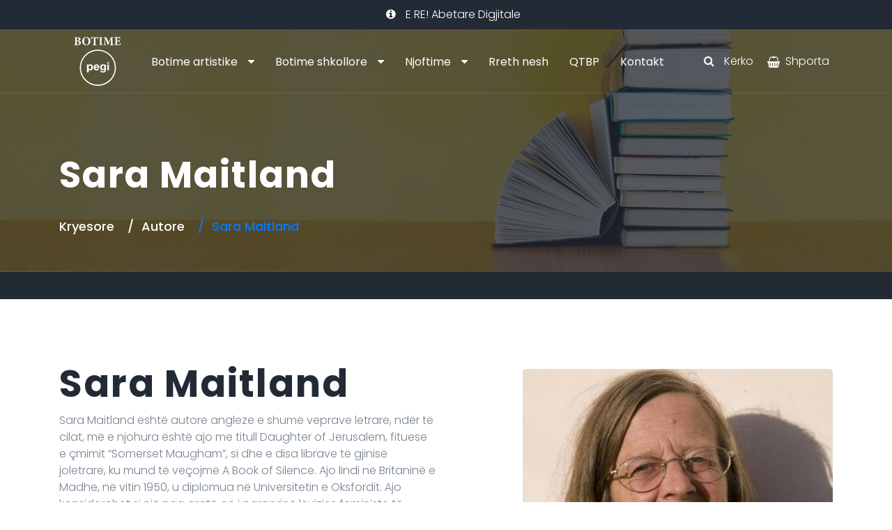

--- FILE ---
content_type: text/html; charset=utf-8
request_url: https://botimepegi.al/authors/authorInfo/176
body_size: 4460
content:
<!DOCTYPE html><head><title>Botime Pegi</title><meta charset="utf-8"><meta name="description" content=""><meta name="viewport" content="width=device-width, initial-scale=1, shrink-to-fit=no"><meta name="facebook-domain-verification" content="anw57d1ihnub8nzdq2mrb7yp6xoeac"><link rel="icon" href="images/logo/logoPegi-tab-header.png" type="image/ico"><link rel="stylesheet" href="css/bootstrap.min.css"><link rel="stylesheet" href="css/animations.css"><link rel="stylesheet" href="css/font-awesome.css"><link class="color-switcher-link" rel="stylesheet" href="css/main.css"><link class="color-switcher-link" rel="stylesheet" href="css/shop.css"><link rel="stylesheet" href="css/cart.css"><script src="js/vendor/modernizr-2.6.2.min.js"></script><div class="modal fade" id="downloadAppModal" tabindex="-1" role="dialog" aria-labelledby="downloadAppModal" aria-hidden="true"><div class="modal-dialog modal-dialog-centered"><div class="modal-content"><div class="modal-header"><div class="h4 m-0">Abetare Digjitale</div><button class="close" type="button" data-dismiss="modal" aria-label="Close"><span aria-hidden="true">&times;</span></button></div><div class="modal-body"><div class="mb-2">Klikoni mbi versionin e duhur për platformën tuaj për të shkarkuar aplikacionin.</div><div><i class="fs-16 fa fa-windows"></i><a id="download-windows" href="javascript:void(0)">&ensp;Windows</a></div><div><i class="fs-16 fa fa-apple"></i><a id="download-mac" href="javascript:void(0)">&ensp;MacOS</a></div><div><i class="fs-16 fa fa-android"></i><a id="download-android" href="https://play.google.com/store/apps/details?id=com.abetare.app" target="_blank">&ensp;Android</a></div><div><i class="fs-16 fa fa-apple"></i><a id="download-ios" href="https://apps.apple.com/gb/app/abetare-digjitale/id1631546155" target="_blank">&ensp;iOS</a></div></div></div></div></div><script src="js/util/abetare.js"></script></head><div class="preloader"><div class="preloader_image"></div></div><div class="modal" id="search_modal" tabindex="-1" role="dialog" aria-labelledby="search_modal"><button class="close" type="button" data-dismiss="modal" aria-label="Close"><span aria-hidden="true">&times;</span></button><a class="logo-search-modal logo" href="/"><img src="images/logo/logo-botime-pegi-blue.svg" style="padding-top:5px; padding-bottom:5px; width:40%" alt="Botime Pegi Logo"></a><div class="widget widget_search"><form class="searchform search-form" id="search-modal-form" autocomplete="off"><div class="autocomplete form-group"><input class="form-control" id="modal-search-input" type="text" value="" name="" placeholder="Kërko"><button class="btn btn-maincolor log-btn" id="search-button" type="button"></button></div></form></div></div><div id="canvas"><div id="box_wrapper"><section class="page_topline ds c-my-10"><div class="container-fluid"><div class="row align-items-center text-center"><div class="col-12"><div class="top-includes main-includes"><!--a( id="loginBtn2" href="javascript:void(0)"  style="cursor:pointer;")--><!--    i.fs-16.fa.fa-user(aria-hidden='true')--><!--    | Logohu--><a id="whatsNew" data-toggle="modal" data-target="#downloadAppModal" style="cursor:pointer;"><i class="fs-16 fa fa-info-circle" aria-hidden="true"></i>E RE! Abetare Digjitale</a></div></div></div></div></section><div class="header_absolute ds s-parallax s-overlay title-bg3"><header class="page_header ds justify-nav-center s-borderbottom container-px-20"><div class="container"><div class="row align-items-center"><div class="col-xl-1 col-lg-4 col-md-5 col-11"><a class="logo" href="/"><img src="images/logo/logo-botime-pegi.svg" style="padding-top:5px; padding-bottom:5px; width:40%; min-width: 100px;" alt="Botime Pegi Logo"></a></div><div class="col-xl-9 col-lg-8 col-md-7 col-1"><div class="nav-wrap"><nav class="top-nav"><ul class="nav sf-menu"><li><a href="javascript:void(0)">Botime artistike</a><ul><li><a href="/books/bookList/1/all">Lista e librave</a></li><li><a href="/books/category/artistic/1">Botime letrare</a></li><li><a href="/books/category/notArtistic/1">Botime joletrare</a></li><li><a href="/books/category/childrenAndYoung/1">Botime për fëmijë dhe të rinj</a></li><!--lia(href='/books/category/series/1') Seritë--><li><a href="/books/category/collections/1">Kolanë</a></li><li><a href="/books/oldPublishing/1">Botime të vjetra</a></li><li><a href="/authors/1">Autorët</a></li></ul></li><li><a href="javascript:void(0)">Botime shkollore</a><ul><li><a href="javascript:void(0)">Shqipëri</a><ul><li><a href="/teacherBooks/fetch/0">Libra për mësuesin</a></li><li><a href="/teachingPlans/fetch/0">Plane mësimore</a></li><li><a href="/extraMaterials/fetch">Materiale plotësuese</a></li><li><a href="/exams/fetch">Teste</a></li><li><a href="/digitalBooks/fetch">Libra digjitalë</a></li></ul></li><li><a href="javascript:void(0)">Kosovë</a><ul><li><a href="/teacherBooks/fetch/xk/0">Libra për mësuesin</a></li><li><a href="/teachingPlans/fetch/xk/0">Plane mësimore</a></li><li><a href="/digitalBooks/fetch/xk">Libra digjitalë</a></li></ul></li></ul></li><li><a href="javascript:void(0)">Njoftime</a><ul><li><a href="/posts">Artikuj</a></li><li><a href="/videos">Video</a></li><li><a href="/infoPages/gallery">Foto galeri</a></li></ul></li><li><a href="/infoPages/about">Rreth nesh</a></li><li><a href="/infoPages/qtbp">QTBP</a></li><li><a href="/infoPages/contacts">Kontakt</a></li><li class="sf-xl-hidden"><a class="sf-xl-hidden" href="/shop/shoppingCart">Shporta</a></li><li style="margin-top: 30px;"><form class="search-form search-course animate" role="search" method="get" action="/search" data-animation="fadeInUp" autocomplete="off"><div class="form-group has-placeholder w-100" style="display: flex; align-items: center; gap: 6px; margin-top: 10px;"><label for="search-form-widget-nav"><span class="screen-reader-text">Kërko:</span></label><i class="fa fa-search"></i><input class="search-field form-control" id="search-form-widget-nav" type="search" placeholder="Kërko" value="" name="filter" style="padding-left: 10px;"><button class="btn btn-maincolor2" type="submit"><i class="fa fa-search mx-0" style="opacity: 1;"></i></button></div></form></li></ul></nav></div></div><div class="col-2 d-none d-xl-block"><div class="top-includes main-includes" style="float:right"><a class="mr-2" id="searchBtn" href="/search" style="cursor:pointer;"><i class="fa fa-search"></i><span>Kërko</span></a><a class="add_to_cart_button" id="cartBtn" href="javascript:void(0)" style="cursor:pointer;">Shporta</a><div class="cartContainer"><ul class="bookList" id="cartList"></ul></div><!--a( id="loginBtn" href="javascript:void(0)"  style="cursor:pointer;")--><!--    i.fs-16.fa.fa-user(aria-hidden='true')--><!--    | Logohu--></div></div></div></div><span class="toggle_menu"><span></span></span></header><section class="page_title ds s-pt-80 s-pb-80 s-pt-lg-130 s-pb-lg-90"><div class="divider-50"></div><div class="container"><div class="row"><div class="col-md-12"><h1>Sara Maitland</h1><ol class="breadcrumb"><li class="breadcrumb-item"><a href="/">Kryesore</a></li><li class="breadcrumb-item"><a href="/authors/1">Autore</a></li><li class="breadcrumb-item"><a href="javascript:void(0)">Sara Maitland</a></li></ol></div></div></div></section></div><section class="ls s-pt-60 s-pb-55 s-pt-lg-100 s-pb-lg-95 team-single"><div class="container"><div class="row"><div class="col-12"><div class="row justify-content-between c-gutter-30"><div class="col-md-6 order-2 order-md-1 text-center text-md-left"><div><div class="divider-20 d-block d-md-none"></div><h2>Sara Maitland</h2><p>Sara Maitland është autore angleze e shumë veprave letrare, ndër të cilat, më e njohura është ajo me titull Daughter of Jerusalem, fituese e çmimit “Somerset Maugham”, si dhe e disa librave të gjinisë joletrare, ku mund të veçojmë A Book of Silence. Ajo lindi në Britaninë e Madhe, në vitin 1950, u diplomua në Universitetin e Oksfordit. Ajo konsiderohet si një nga gratë që i paraprinë lëvizjes feministe të viteve ’70-të dhe shpesh përshkruhet si shkrimtare feministe. Jeton në Galouej të Skocisë.</p></div></div><div class="col-md-5 order-1 order-md-2"><img class="rounded" src="images/foto-autor-info-page/Maitland-Sara.jpg" alt="Sara Maitland"></div></div></div></div></div></section><section class="s-pt-60 s-pb-55 s-pt-lg-100 s-pb-lg-95 ls ms" id="section_testimonials"><div class="container"><div class="row"><div class="col-md-12"><div class="testimonials-slider owl-carousel" data-autoplay="true" data-loop="true" data-responsive-lg="1" data-responsive-md="1" data-responsive-sm="1" data-nav="false" data-dots="false"><div class="quote-item"><p><em class="big">Respektojeni, por mos u frikësoni nga frika juaj. Mos e lejoni të hyjë mes jush dhe asaj që mund të jetë tejet e kënaqshme për ju. Mos harroni që është krejt normale të kesh frikë nga vetmia.</em><br><i>Sara Maitland</i></p></div></div></div></div></div></section><section class="ls s-pt-60 s-pb-55 s-pt-lg-90 s-pb-lg-95"><div class="container"><div class="row"><div class="col-12 text-center"><h2 class="mb-20">Libra të autorit</h2><div class="divider-43 d-none d-md-block"></div></div><div class="col-md-12"><div class="owl-carousel" data-autoplay="true" data-loop="false" data-responsive-lg="3" data-responsive-md="2" data-responsive-sm="2" data-nav="false" data-dots="false"><div class="vertical-item gallery-item gallery-item text-center content-padding box-shadow rounded" style="margin:10px"><div class="center-image"><div class="item-media rounded image-div"><a class="abs-link" title="Si të përballemi me vetminë" href="/books/bookInfo/270"><img style="weight: 72%; margin-top:20px;  margin-bottom:20px; border: 1px solid #ddd; border-radius: 4px;" src="images/book-images/vetmine.jpg" alt="Si të përballemi me vetminë"></a></div></div><div class="item-content"><h6 class="title-content"><a href="/books/bookInfo/270">Si të përballemi me vetminë</a></h6></div></div></div></div></div></div></section><footer class="page_footer ds s-pt-60 s-pb-20 s-pt-lg-100 s-pb-lg-55 c-gutter-40 container-px-md-0 text-center text-md-left"><div class="container"><div class="row"><div class="col-12 col-md-6 col-lg-3 animate" data-animation="fadeInUp"><div class="widget widget_text"><a class="logo" href="/"><img src="images/logo/logo-botime-pegi.svg" alt="Botime Pegi Logo"></a><p>“Librat janë miqtë më të qetë dhe më të përhershëm; ata janë këshilltarët më të gjindshëm, më të mençur dhe mësuesit më të durueshëm.”<br>Charles William Eliot</p></div></div><div class="col-12 col-md-6 col-lg-3 animate" data-animation="fadeInUp"><div class="widget widget_tag_cloud"><h3 class="widget-title">Kategoritë</h3><div class="tagcloud"><a class="tag-cloud-link" href="/books/category/artistic/1/?code=subcat_09">Klasikë</a><a class="tag-cloud-link" href="/books/category/notArtistic/1/?code=subcat_14">Histori</a><a class="tag-cloud-link" href="/books/category/notArtistic/1/?code=subcat_35">Biografi</a><a class="tag-cloud-link" href="/books/category/childrenAndYoung/1">Botime për fëmijë dhe të rinj</a><a class="tag-cloud-link" href="/books/category/notArtistic/1/?code=subcat_32">Mjekësi</a><a class="tag-cloud-link" href="/books/category/artistic/1/?code=subcat_01">Dramë</a><a class="tag-cloud-link" href="/books/category/artistic/1/?code=subcat_10">Romancë</a><a class="tag-cloud-link" href="/books/category/notArtistic/1?code=subcat_34">Shkencorë dhe studimorë</a><a class="tag-cloud-link" href="/books/category/notArtistic/1/?code=subcat_33">Albume</a><a class="tag-cloud-link" href="/books/category/artistic/1/?code=subcat_02">Triller</a><a class="tag-cloud-link" href="/books/category/artistic/1/?code=subcat_04">Poezi</a><a class="tag-cloud-link" href="/books/category/notArtistic/1/?code=subcat_30">Publicistikë</a><a class="tag-cloud-link" href="/books/category/notArtistic/1/?code=subcat_28">Udhëzues</a><a class="tag-cloud-link" href="/books/category/notArtistic/1/?code=subcat_32">Mjekësi</a></div></div></div><div class="col-12 col-md-6 col-lg-3 animate" data-animation="fadeInUp"><div class="widget widget_social_button"><h3 class="widget-title">Na ndiqni në:</h3><a class="facebook" href="https://www.facebook.com/ShtepiaBotuese.BotimePegi"><i class="fa fa-facebook" title="facebook"></i>&#x9;&#x9;&#x9;&#x9;&#x9;&#x9;&#x9;&#x9;&#x9;Facebook</a><a class="twitter-linka" href="https://twitter.com/botimepegi"><i class="fa fa-twitter" title="twitter"></i>&#x9;&#x9;&#x9;&#x9;&#x9;&#x9;&#x9;&#x9;&#x9;Twitter</a><a class="linkedin" href="https://www.linkedin.com/company/botime-pegi"><i class="fa fa-linkedin" title="linkedin"></i>&#x9;&#x9;&#x9;&#x9;&#x9;&#x9;&#x9;&#x9;&#x9;LinkedIn</a><a class="instagram" href="https://www.instagram.com/botimepegi"><i class="fa fa-instagram" title="instagram"></i>&#x9;&#x9;&#x9;&#x9;&#x9;&#x9;&#x9;&#x9;&#x9;Instagram</a></div></div><div class="col-12 col-md-6 col-lg-3 animate" data-animation="fadeInUp"><div class="widget widget_icons_list"><h3>Adresa/Kontakte</h3><div class="media side-icon-box"><div class="icon-styled fs-14"><i class="icon-m-marker-alt"></i></div><p class="media-body">Shtëpia Botuese PEGI :<br> Rr. Elbasanit, Pall. Filipeu, nr. 2, Tiranë</p></div><div class="media side-icon-box"><div class="icon-styled fs-14"><i class="icon-m-marker-alt"></i></div><p class="media-body">Shtypshkronja PEGI :<br> Lundër, Tiranë</p></div><div class="media side-icon-box"><div class="icon-styled fs-14"><i class="fa fa-envelope"></i></div><p class="media-body"><a href="javascript:void(0)">botimepegi@botimepegi.al</a></p></div><div class="media side-icon-box"><div class="icon-styled fs-14"><i class="fa fa-phone"></i></div><p class="media-body"><a href="javascript:void(0)">+355 69 40 07 502</a></p></div><div class="media side-icon-box"><div class="icon-styled fs-14"><i class="fa fa-phone"></i></div><p class="media-body"><a href="javascript:void(0)">+355 69 60 77 814</a></p></div></div></div></div></div></footer><section class="page_copyright ds ms s-py-5"><div class="container"><div class="row align-items-center"><div class="divider-20 d-none d-lg-block"></div><div class="col-md-12 text-center"><p>Botime PEGI
&copy;<span class="copyright_year">2020</span> Të gjitha të drejtat janë të rezervuara.</p></div><div class="divider-20 d-none d-lg-block"></div><script>document.querySelector('.copyright_year').innerHTML = new Date().getFullYear()</script></div></div></section></div></div><script src="js/compressed.js"></script><script src="js/main.js"></script><script src="js/util/util_normalize.js"></script><script src="js/handler/shop/cartHandler.js"></script><script src="js/handler/misc/general.js"></script><script async="" src="https://www.googletagmanager.com/gtag/js?id=UA-151762592-1"></script><script>window.dataLayer = window.dataLayer || [];
function gtag() {
    dataLayer.push(arguments);
}
gtag('js', new Date());
gtag('config', 'UA-151762592-1');</script>

--- FILE ---
content_type: text/css; charset=UTF-8
request_url: https://botimepegi.al/authors/authorInfo/css/shop.css
body_size: 5419
content:
/*
** Shop
*/
.woocommerce:before,
.woocommerce:after {
	clear: both;
	content: "";
	display: block;
}

.woocommerce-breadcrumb,
.woocommerce-products-header {
	display: none;
}

.woocommerce-error,
.woocommerce-info,
.woocommerce-message {
	background-color: rgba(150, 150, 150, 0.05);
	border-left: 5px solid #0056b3;
	margin: 0 0 1.5em;
	padding: 1.5em 1.5em 1.5em 1.5em;
}

.woocommerce-info {
	border-color: #0056b3;
}

.woocommerce-error {
	list-style-position: inside;
}

.woocommerce-result-count {
	display: inline-block;
	float: left;
	margin-bottom: 0;
	padding: 13px 0;
}

@media (max-width: 575px) {
	.woocommerce-result-count {
		float: none;
	}
}

.woocommerce-result-count + form {
	display: inline-block;
	margin-bottom: 30px;
}

@media (min-width: 576px) {
	.woocommerce-result-count + form {
		float: right;
	}
}

ul.products {
	clear: both;
	display: -webkit-box;
	display: -webkit-flex;
	display: flex;
	-webkit-flex-wrap: wrap;
	flex-wrap: wrap;
	list-style: none;
	margin: 0 -15px;
	padding: 0;
}

ul.products a h2:hover {
	color: #0056b3;
	-webkit-transition: all 0.15s linear 0s;
	transition: all 0.15s linear 0s;
}

ul.products .product {
	margin-bottom: 30px;
	padding: 0 15px;
	position: relative;
	text-align: center;
	width: 100%;
}

ul.products .product > a > img {
	border-radius: 5px 5px 0 0;
	width: 100%;
}

ul.products .product h2 {
	font-size: 24px;
	line-height: 1;
	margin: 0 0 25px;
	text-transform: none;
}

ul.products .product .onsale {
	background-color: #0056b3;
	color: #fff;
	left: 6px;
	padding: 0.3em 1em;
	position: absolute;
	top: 10px;
	z-index: 2;
}

ul.products .product .onsale:before {
	border-color: transparent #0056b3 transparent transparent;
	border-style: solid;
	border-width: 0 10px 10px 0;
	bottom: -10px;
	content: "";
	height: 0;
	left: 0;
	position: absolute;
	width: 0;
}

ul.products .product .star-rating {
	margin: -1em auto 0;
}

ul.products.owl-carousel .product h2 {
	font-size: 21px;
	margin-bottom: 1em;
}

.columns-1 ul.products .product {
	margin-right: 0;
	width: 100%;
}

.columns-2 ul.products .product {
	width: 50%;
}

.columns-3 ul.products .product {
	width: 33.333333%;
}

.columns-4 ul.products .product {
	width: 25%;
}

.columns-5 ul.products .product {
	width: 20%;
}

.columns-6 ul.products .product {
	width: 16.666667%;
}

@media (max-width: 767px) {
	ul.products .product {
		width: 100% !important;
	}
}

.price {
	color: #222a35;
	display: block;
	margin: 1em 0 1.5em;
}

.price del {
	opacity: 0.7;
	padding-right: 1em;
}

input[type="submit"],
.button {
	border-radius: 5px;
	border-width: 2px;
	font-size: 18px;
	padding: 8px 23px;
}

.woocommerce-orders-table__row input[type="submit"],
.woocommerce-Message input[type="submit"],
.woocommerce-message input[type="submit"],
.woocommerce-orders-table__row .button,
.woocommerce-Message .button,
.woocommerce-message .button {
	padding: 7px 16px;
}

.woocommerce-orders-table__row input[type="submit"].view,
.woocommerce-Message input[type="submit"].view,
.woocommerce-message input[type="submit"].view,
.woocommerce-orders-table__row .button.view,
.woocommerce-Message .button.view,
.woocommerce-message .button.view {
	margin-right: 16px;
	padding: 7px 31px;
}

.woocommerce-Message input[type="submit"],
.woocommerce-message input[type="submit"],
.woocommerce-Message .button,
.woocommerce-message .button {
	float: right;
	margin: -10px 0;
}

input[disabled] {
	opacity: 1;
}

.add_to_cart_button:before {
	content: "\f291";
	display: inline-block;
	font-family: "FontAwesome";
	font-size: 16px;
	left: -0.5em;
	line-height: 0;
	position: relative;
	top: 0.1em;
}

.add_to_cart_button.loading:before {
	-webkit-animation: spin 2s infinite linear;
	animation: spin 2s infinite linear;
	content: "\f021";
}

.add_to_cart_button.product_type_variable:before {
	content: "\f1de";
}

.add_to_cart_button + .wc-forward {
	font-size: 12px;
	font-weight: 700;
	letter-spacing: 0.1em;
	line-height: 1.6em;
	padding: 0 1em;
	text-transform: uppercase;
}

.add_to_cart_button + .wc-forward:after {
	content: "\f178";
	font-family: "FontAwesome";
	padding-left: 0.5em;
}

/*shop pagination*/
.woocommerce-pagination {
	text-align: center;
}

.woocommerce-pagination ul.page-numbers {
	list-style: none;
	padding: 0;
}

.woocommerce-pagination ul.page-numbers li {
	display: inline-block;
}

.woocommerce-pagination ul.page-numbers span,
.woocommerce-pagination ul.page-numbers a {
	border: 2px solid transparent;
	border-radius: 5px !important;
	color: #768292;
	display: inline-block;
	font-weight: 400;
	line-height: inherit;
	margin-left: 0;
	margin-right: -5px;
	padding: 0 9px;
	text-align: center;
}

.woocommerce-pagination ul.page-numbers span:hover,
.woocommerce-pagination ul.page-numbers a:hover {
	color: #222a35;
}

.woocommerce-pagination ul.page-numbers span.current,
.woocommerce-pagination ul.page-numbers a.current {
	border-color: rgba(92, 175, 1, 0.4);
	color: #222a35;
	cursor: not-allowed;
}

.woocommerce-pagination ul.page-numbers span .fa,
.woocommerce-pagination ul.page-numbers a .fa {
	font-size: 14px;
	margin-right: 10px;
}

.woocommerce-pagination .next {
	margin-left: 5px !important;
}

.woocommerce-pagination .next .fa {
	font-size: 14px;
	margin-left: 10px;
	margin-right: 0;
}

/*single product*/
.product .images {
	margin-bottom: 2em;
	position: relative;
}

.product .images .flex-direction-nav {
	display: none;
}

.product .images figure {
	max-width: none;
}

@media (min-width: 576px) {
	.product .images {
		float: left;
		width: 47%;
	}
}

.product .summary {
	margin-bottom: 4em;
	position: relative;
}

@media (max-width: 767px) {
	.product .summary {
		margin-bottom: 20px;
	}
}

.product .summary:after {
	clear: both;
	content: "";
	display: block;
}

@media (min-width: 576px) {
	.product .summary {
		float: right;
		width: 47%;
	}
}

.product .summary .entry-title {
	line-height: 1;
}

.product .summary .woocommerce-product-rating {
	line-height: 1;
	position: relative;
}

.product .summary .star-rating {
	position: absolute;
	right: 0;
}

.product .summary .woocommerce-review-link {
	display: inline-block;
	margin-right: 90px;
}

.product .summary .variations {
	margin: 1.5em 0;
}

.product .summary .variations tr {
	display: block;
	margin-bottom: 1em;
}

.product .summary .variations td {
	padding: 0;
}

.product .summary .variations td.label {
	display: block;
}

.product .summary .variations td select {
	width: auto;
}

.product .summary .variations label:after {
	content: ":";
}

.product .summary .variations .reset_variations {
	font-size: 0;
}

.product .summary .variations .reset_variations:before {
	content: "\f05e";
	display: inline-block;
	font-family: "FontAwesome";
	font-size: 16px;
	padding: 0.5em;
}

.product .summary .product_meta {
	margin-top: 1.5em;
}

.product .summary .product_meta > span {
	display: block;
}

.product .summary .product_meta a {
	font-size: 12px;
	font-weight: 700;
	letter-spacing: 0.1em;
	line-height: 1.6em;
	text-transform: uppercase;
}

/*shop tabs*/
.woocommerce-tabs {
	clear: both;
	margin: 57px 0;
}

@media (max-width: 767px) {
	.woocommerce-tabs {
		margin: 30px 0;
	}
}

.woocommerce-tabs ul.tabs {
	list-style: none;
	margin-bottom: 1px;
	padding: 0;
}

.woocommerce-tabs ul.tabs li + li {
	border-top: none;
}

.woocommerce-tabs ul.tabs li {
	display: block;
	position: relative;
}

.woocommerce-tabs ul.tabs li.active:after {
	opacity: 1;
	right: 0.4em;
}

.woocommerce-tabs ul.tabs li.active a {
	background-color: #0056b3;
	border-color: #0056b3;
	color: #fff;
}

.woocommerce-tabs ul.tabs li a {
	border: 1px solid #d8efdb;
	border-radius: 5px 5px 0 0;
	display: block;
	font-size: 18px;
	font-weight: 500;
	margin-bottom: 2px;
	margin-right: 5px;
	padding: 9px 28px;
}

@media (max-width: 767px) {
	.woocommerce-tabs ul.tabs li a {
		border-radius: 25px;
		margin-bottom: 10px;
	}
}

.woocommerce-tabs ul.tabs li a:hover {
	background-color: #0056b3;
	border-color: #0056b3;
	color: #fff;
}

.woocommerce-tabs .panel {
	border: 1px solid #d8efdb;
	border-top: 0;
	margin-top: -1px;
	padding: 55px 60px 50px;
}

@media (max-width: 767px) {
	.woocommerce-tabs .panel {
		border-top: 1px solid #d8efdb;
		margin-top: 0;
	}
}

.woocommerce-tabs .panel h2 {
	font-size: 32px;
	line-height: 1;
	margin-bottom: 23px;
}

@media (min-width: 768px) {
	.woocommerce-tabs ul.tabs {
		border-bottom: 5px solid #0056b3;
		border-radius: 0;
		display: -webkit-box;
		display: -webkit-flex;
		display: flex;
	}

	.woocommerce-tabs ul.tabs li a {
		margin-bottom: 0;
	}
}

.woocommerce-tabs .shop_attributes {
	margin: 0;
}

.woocommerce-tabs .shop_attributes tr td,
.woocommerce-tabs .shop_attributes tr th {
	padding-bottom: 0;
	padding-top: 0;
}

.woocommerce-tabs .shop_attributes th {
	padding-left: 0;
}

.woocommerce-tabs .shop_attributes th:after {
	content: ":";
}

/*reviews*/
.commentlist {
	list-style: none;
	padding: 0;
}

.commentlist .star-rating {
	font-size: 14px;
}

.commentlist .comment-meta {
	margin-bottom: 0;
}

.comment_container {
	margin-bottom: 30px;
	margin-left: 50px;
	padding: 30px 30px 20px;
	position: relative;
}

.comment_container > img {
	border: 4px solid #e4e4e5;
	border-radius: 50%;
	left: -70px;
	max-width: 70px;
	position: absolute;
	top: -1px;
}

.comment_container .meta {
	color: #222a35;
	font-size: 21px;
	line-height: 1.3;
	margin-bottom: 0.5em;
	margin-bottom: 0.5em;
	margin-right: 90px;
	margin-right: 90px;
}

.comment_container .meta strong {
	font-weight: inherit;
}

.comment_container .star-rating {
	float: right;
}

#tab-reviews .comment-respond {
	border: none;
	padding: 0;
}

#tab-reviews .comment-respond input[type="submit"] {
	background-color: #007bff;
	color: #fff;
}

#tab-reviews .comment-respond input[type="submit"]:hover {
	background-color: transparent;
	color: #222a35;
}

#tab-reviews .comment-respond p.form-submit {
	margin-bottom: 8px;
}

.comment-reply-title {
	color: #2a323c;
	display: block;
	font-size: 20px;
	line-height: 1;
	margin-bottom: 9px;
	margin-top: 30px;
	text-transform: uppercase;
}

.related,
.upsells,
.cross-sells {
	margin-top: 56px;
}

.related > h2,
.upsells > h2,
.cross-sells > h2 {
	font-size: 24px;
	line-height: 1;
	margin-bottom: 20px;
}

.related ul.products,
.upsells ul.products,
.cross-sells ul.products {
	margin: 0;
}

.related ul.products .product,
.upsells ul.products .product,
.cross-sells ul.products .product {
	margin: 0;
	padding: 0;
}

.related ul.products .product .onsale,
.upsells ul.products .product .onsale,
.cross-sells ul.products .product .onsale {
	left: -10px;
}

/*shop widgets*/
.widget .woocommerce-Price-amount {
	color: #007bff;
}

.widget_shopping_cart ul li,
.widget_recently_viewed_products ul li {
	min-height: 150px !important;
}

.widget_shopping_cart ul li a > img,
.widget_recently_viewed_products ul li a > img {
	min-height: 148px !important;
}

.widget_shopping_cart ul,
.widget_products ul,
.widget_recently_viewed_products ul,
.widget_recent_reviews ul,
.widget_top_rated_products ul {
	list-style: none;
	margin: 0;
	padding: 0;
}

.widget_shopping_cart ul li,
.widget_products ul li,
.widget_recently_viewed_products ul li,
.widget_recent_reviews ul li,
.widget_top_rated_products ul li {
	border: 1px solid #d8efdb;
	border-radius: 5px;
	margin-bottom: 50px;
	min-height: 193px;
	padding-left: 158px;
	padding-top: 25px;
	position: relative;
}

@media (max-width: 1199px) {
	.widget_shopping_cart ul li,
	.widget_products ul li,
	.widget_recently_viewed_products ul li,
	.widget_recent_reviews ul li,
	.widget_top_rated_products ul li {
		margin-bottom: 30px;
		padding-left: 140px;
		padding-right: 10px;
	}
}

.widget_shopping_cart ul li:last-child,
.widget_products ul li:last-child,
.widget_recently_viewed_products ul li:last-child,
.widget_recent_reviews ul li:last-child,
.widget_top_rated_products ul li:last-child {
	margin-bottom: 0;
}

.widget_shopping_cart ul li a > img,
.widget_products ul li a > img,
.widget_recently_viewed_products ul li a > img,
.widget_recent_reviews ul li a > img,
.widget_top_rated_products ul li a > img {
	border-radius: 5px 0 0 5px;
	left: 0;
	max-width: 130px;
	min-height: 191px;
	position: absolute;
	top: 0;
}

.widget_shopping_cart ul li .star-rating,
.widget_products ul li .star-rating,
.widget_recently_viewed_products ul li .star-rating,
.widget_recent_reviews ul li .star-rating,
.widget_top_rated_products ul li .star-rating {
	margin-top: 27px;
}

.widget_shopping_cart .product-title,
.widget_products .product-title,
.widget_recently_viewed_products .product-title,
.widget_recent_reviews .product-title,
.widget_top_rated_products .product-title {
	display: block;
	font-weight: 500;
	margin-bottom: 21px;
}

.widget_shopping_cart del,
.widget_shopping_cart ins,
.widget_shopping_cart .amount,
.widget_products del,
.widget_products ins,
.widget_products .amount,
.widget_recently_viewed_products del,
.widget_recently_viewed_products ins,
.widget_recently_viewed_products .amount,
.widget_recent_reviews del,
.widget_recent_reviews ins,
.widget_recent_reviews .amount,
.widget_top_rated_products del,
.widget_top_rated_products ins,
.widget_top_rated_products .amount {
	color: #007bff;
	font-weight: 600;
	letter-spacing: 0;
	margin: 20px 0;
	-webkit-text-decoration-color: #007bff;
	text-decoration-color: #007bff;
}

.widget_shopping_cart del,
.widget_products del,
.widget_recently_viewed_products del,
.widget_recent_reviews del,
.widget_top_rated_products del {
	color: #222a35 !important;
	font-weight: 300;
	padding-right: 1em;
	-webkit-text-decoration-color: #222a35;
	text-decoration-color: #222a35;
}

.widget_shopping_cart .reviewer,
.widget_products .reviewer,
.widget_recently_viewed_products .reviewer,
.widget_recent_reviews .reviewer,
.widget_top_rated_products .reviewer {
	margin-top: 30px;
}

.widget_recent_reviews a {
	font-size: 18px;
	font-weight: 400;
}

.widget_price_filter .price_slider {
	margin-bottom: 1em;
}

.widget_price_filter .price_slider_amount {
	margin-top: 3.4em;
	text-align: right;
}

@media (max-width: 1199px) {
	.widget_price_filter .price_slider_amount {
		margin-top: 1em;
	}
}

.widget_price_filter .price_slider_amount .button {
	float: left;
}

.widget_price_filter .ui-slider {
	position: relative;
	text-align: left;
}

.widget_price_filter .ui-slider .to,
.widget_price_filter .ui-slider .from {
	color: #36404c;
	font-size: 16px;
	font-weight: 500;
	left: 71%;
	letter-spacing: 1px;
	position: absolute;
	top: -37px;
}

.widget_price_filter .ui-slider .from {
	left: 5%;
}

.widget_price_filter .ui-slider .ui-slider-handle {
	background: #5caf01;
	border-radius: 50%;
	box-sizing: border-box;
	cursor: ew-resize;
	height: 15px;
	margin-top: -5px;
	opacity: 1;
	outline: none;
	position: absolute;
	width: 15px;
	z-index: 2;
}

.widget_price_filter .ui-slider .ui-slider-handle:last-child {
	margin-left: -0.8em;
}

.widget_price_filter .ui-slider .ui-slider-handle:hover,
.widget_price_filter .ui-slider .ui-slider-handle.ui-state-active {
	box-shadow: 0 0 0 0.236em rgba(0, 0, 0, 0.1);
}

.widget_price_filter .ui-slider .ui-slider-range {
	background: #5caf01;
	border: 0;
	display: block;
	font-size: .7em;
	position: absolute;
	z-index: 1;
}

.widget_price_filter .price_slider_wrapper .ui-widget-content {
	background: rgba(0, 0, 0, 0.1);
}

.widget_price_filter .ui-slider-horizontal {
	height: 6px;
}

.widget_price_filter .ui-slider-horizontal .ui-slider-range {
	height: 100%;
	top: 0;
}

.widget_price_filter .ui-slider-horizontal .ui-slider-range-min {
	left: -1px;
}

.widget_price_filter .ui-slider-horizontal .ui-slider-range-max {
	right: -1px;
}

.widget_shopping_cart li,
.widget_top_rated_products li {
	padding-right: 30px;
}

.widget_shopping_cart li a + a,
.widget_top_rated_products li a + a {
	display: block;
	font-size: 16px;
	font-weight: 500;
	line-height: 1.5;
	width: 100%;
}

.widget_shopping_cart .remove,
.widget_top_rated_products .remove {
	font-size: 18px;
	line-height: 0.75;
	position: absolute;
	right: 4px;
	top: 3px;
}

.widget_shopping_cart .total,
.widget_top_rated_products .total {
	color: #222a35;
	font-size: 16px;
	margin: 48px 0;
}

@media (max-width: 1199px) {
	.widget_shopping_cart .total,
	.widget_top_rated_products .total {
		margin: 20px;
	}
}

.widget_shopping_cart .total strong,
.widget_top_rated_products .total strong {
	font-weight: inherit;
}

.widget_shopping_cart .quantity,
.widget_top_rated_products .quantity {
	color: #222a35;
	font-size: 16px;
	font-weight: 300;
	letter-spacing: 0.1em;
	margin-top: 21px;
}

.widget_shopping_cart .quantity .woocommerce-Price-amount.amount,
.widget_top_rated_products .quantity .woocommerce-Price-amount.amount {
	margin-left: 15px;
}

.widget_shopping_cart .button,
.widget_top_rated_products .button {
	padding-left: 41px;
	padding-right: 42px;
}

@media (max-width: 991px) {
	.widget_shopping_cart .button,
	.widget_top_rated_products .button {
		display: block;
		margin-top: 10px;
		text-align: center;
	}
}

@media (min-width: 1199px) and (max-width: 1400px) {
	.widget_shopping_cart .button,
	.widget_top_rated_products .button {
		padding-left: 42px;
		padding-right: 43px;
	}
}

.dropdown .widget_shopping_cart,
.dropdown
.widget_top_rated_products {
	white-space: normal;
}

.dropdown .widget_shopping_cart .total,
.dropdown
.widget_top_rated_products .total {
	background-color: rgba(150, 150, 150, 0.05);
	font-size: 20px;
	font-weight: 700;
	letter-spacing: 0;
	margin: 30px -40px;
	padding: 20px 40px;
}

.dropdown .widget_shopping_cart .buttons,
.dropdown
.widget_top_rated_products .buttons {
	white-space: nowrap;
}

.woocommerce-MyAccount-navigation ul,
.widget_layered_nav ul,
.widget_layered_nav_filters ul,
.widget_product_categories ul {
	list-style: none;
	padding: 0;
	width: 100%;
}

.woocommerce-MyAccount-navigation ul ul li,
.widget_layered_nav ul ul li,
.widget_layered_nav_filters ul ul li,
.widget_product_categories ul ul li {
	padding-left: 20px;
}

.woocommerce-MyAccount-navigation ul ul li:last-child,
.widget_layered_nav ul ul li:last-child,
.widget_layered_nav_filters ul ul li:last-child,
.widget_product_categories ul ul li:last-child {
	border-bottom: none;
	padding-bottom: 0;
}

.woocommerce-MyAccount-navigation li,
.widget_layered_nav li,
.widget_layered_nav_filters li,
.widget_product_categories li {
	-webkit-align-items: center;
	align-items: center;
	border-bottom: 1px solid #d8efdb;
	border-top: 1px solid #d8efdb;
	-webkit-box-align: center;
	display: -webkit-box;
	display: -webkit-flex;
	display: flex;
	-webkit-flex-wrap: wrap;
	flex-wrap: wrap;
}

.woocommerce-MyAccount-navigation li > a,
.widget_layered_nav li > a,
.widget_layered_nav_filters li > a,
.widget_product_categories li > a {
	-webkit-box-flex: 10;
	display: inline-block;
	-webkit-flex-grow: 10;
	flex-grow: 10;
	padding-bottom: 12px;
	padding-top: 12px;
}

.woocommerce-MyAccount-navigation li:before,
.widget_layered_nav li:before,
.widget_layered_nav_filters li:before,
.widget_product_categories li:before {
	border: 1px solid;
	border-radius: 50%;
	color: #007bff;
	content: "\f111";
	font-family: "FontAwesome";
	font-size: 4px;
	line-height: 1;
	margin-right: 15px;
	padding: 4px;
	position: inherit;
	top: -6px;
}

.woocommerce-MyAccount-navigation li.is-active,
.widget_layered_nav li.is-active,
.widget_layered_nav_filters li.is-active,
.widget_product_categories li.is-active {
	font-weight: 500;
}

.woocommerce-MyAccount-navigation li + li,
.widget_layered_nav li + li,
.widget_layered_nav_filters li + li,
.widget_product_categories li + li {
	border-top: none;
}

/*shopping cart*/
.shop_table {
	margin-top: 0;
}

.shop_table td {
	vertical-align: middle !important;
}

.shop_table th:first-child,
.shop_table td:first-child {
	padding-left: 0;
}

.shop_table .amount {
	font-weight: 400;
}

.shop_table th {
	border-bottom: 1px solid #999;
	color: #007bff;
	font-size: 18px;
	font-style: normal;
	font-weight: 600;
	letter-spacing: 0.05em;
	line-height: 1.6em;
	text-transform: uppercase;
	vertical-align: bottom;
	padding: 5px 1px;
}

.shop_table .remove {
	font-size: 2em;
}

.shop_table .product-thumbnail img {
	max-width: 70px;
}

.shop_table .quantity [type='number'] {
	padding-right: 0;
}

.shop_table .actions {
	padding-top: 2em;
	text-align: right;
}

@media (max-width: 767px) {
	.shop_table .actions {
		text-align: left;
	}
}

.shop_table .coupon {
	float: left;
}

.shop_table .coupon label {
	display: none;
}

.shop_table .coupon [type="text"] {
	width: auto;
}

@media (max-width: 991px) {
	.shop_table .coupon [type="text"] {
		width: 230px;
	}
}

.shop_table .coupon [type="submit"] {
	position: relative;
}

.shop_table .coupon [type="submit"].apply {
	margin-left: 5px;
}

@media (max-width: 991px) {
	.shop_table .coupon [type="submit"].apply {
		margin-left: 10px;
	}
}

@media (max-width: 991px) {
	.shop_table {
		/*display: block;*/
		-ms-overflow-style: -ms-autohiding-scrollbar;
		overflow-x: auto;
		width: 100%;
	}
}

@media (max-width: 767px) {
	[name="update_cart"] {
		margin-top: 15px;
	}
}

.cart-collaterals {
	-webkit-box-direction: normal;
	-webkit-box-orient: vertical;
	clear: both;
	display: -webkit-box;
	display: -webkit-flex;
	display: flex;
	-webkit-flex-direction: column;
	flex-direction: column;
	margin-top: 3em;
}

@media (max-width: 767px) {
	.cart-collaterals {
		margin-top: 25px;
	}
}

.cart-collaterals h2 {
	font-size: 24px;
	font-weight: 400;
	letter-spacing: 0;
	line-height: 1;
	margin-bottom: 28px;
}

.cart-collaterals .cart_totals {
	-webkit-box-ordinal-group: 0;
	-webkit-order: -1;
	order: -1;
}

.cart-collaterals .wc-proceed-to-checkout {
	margin-top: 3em;
}

/*shop checkout*/
.checkout:before,
.checkout:after {
	clear: both;
	content: "";
	display: block;
}

.woocommerce-NoticeGroup {
	margin-bottom: 30px;
}

.col2-set {
	margin: 0 -15px;
}

.col2-set .col-1,
.col2-set .col-2 {
	max-width: none;
}

@media (min-width: 992px) {
	.col2-set#customer_details {
		-webkit-box-direction: normal;
		-webkit-box-orient: vertical;
		-webkit-flex-direction: column;
		flex-direction: column;
		float: left;
		width: 65%;
	}

	.col2-set ~ #order_review_heading,
	.col2-set ~ #order_review {
		float: right;
		margin-top: 0;
		width: 32%;
	}
}

td.product-name {
	width: 700px;
}

#payment ul {
	list-style: none;
	margin: 1em 0;
	padding-left: 0;
}

#payment [type="radio"] {
	margin-left: -10px;
	opacity: 0;
}

#payment label {
	margin-bottom: 0;
}

.wc_payment_method .payment_box {
	background-color: rgba(150, 150, 150, 0.05);
	margin-top: 0.8em;
	padding: 0.8em 1em;
}

.place-order.form-row {
	display: block;
	margin: 2em 0;
}

p.form-row {
	display: block;
	margin-bottom: 20px;
	margin-left: 0;
	margin-right: 0;
}

p.form-row label {
	display: none;
	margin-bottom: 0;
}

@media (min-width: 992px) {
	p.form-row.form-row-first {
		float: left;
		padding-right: 10px;
		width: 50%;
	}

	p.form-row.form-row-last {
		float: left;
		padding-left: 10px;
		width: 50%;
	}
}

p.form-row.notes,
p.form-row.form-row-wide {
	clear: both;
	width: 100%;
}

.woocommerce-info + .checkout_coupon,
.woocommerce-info + .login {
	display: none;
	width: 100% !important;
}

.lost_reset_password p.form-row.form-row-first {
	margin-right: 0;
	width: 100%;
}

@media (min-width: 992px) {
	.lost_reset_password,
	form.login {
		margin: auto;
		width: 50%;
	}
}

.lost_reset_password .button,
form.login .button {
	margin-top: 10px;
}

@media (min-width: 768px) {
	.woocommerce-MyAccount-content {
		float: left;
		width: 66%;
	}
}

.woocommerce-MyAccount-navigation {
	float: right;
	padding: 60px;
	width: 30%;
}

@media (max-width: 767px) {
	.woocommerce-MyAccount-navigation {
		margin-bottom: 40px;
		width: 100%;
	}
}

@media (max-width: 991px) {
	.woocommerce-MyAccount-navigation {
		padding: 30px 25px;
	}
}

/*
order details
*/
.woocommerce-order-details {
	margin-top: 2.5em;
}

.woocommerce-customer-details {
	margin-top: 3.5em;
}

.woocommerce-customer-details h3 {
	margin-top: 1em;
}

ul.wc-item-downloads {
	margin: 0.5em 0;
}

.order-again {
	margin-top: 2em;
}

.woocommerce-billing-fields:after {
	clear: both;
	content: "";
	display: block;
}

.product a.link-scale {
	display: block;
	overflow: hidden;
}

.product a.link-scale img {
	-webkit-transition: all 0.3s ease-in-out;
	transition: all 0.3s ease-in-out;
}

.product a.link-scale:hover img {
	-webkit-transform: scale(1.2, 1.2);
	-ms-transform: scale(1.2, 1.2);
	transform: scale(1.2, 1.2);
}

.products .bordered {
	border-radius: 0 0 5px 5px;
	border-top: 0;
}

.item-content {
	padding: 40px;
}

.quantity {
	display: inline-block;
	position: relative;
}

.quantity [type='number'] {
	height: 49px;
	max-width: 3.5em;
	padding-left: 15px;
	padding-right: 20px;
}

.quantity [type='number']::-webkit-inner-spin-button,
.quantity [type='number']::-webkit-outer-spin-button {
	-webkit-appearance: none;
	margin: 0;
}

.quantity + button {
	position: relative;
	top: 0;
}

.quantity [type="button"] {
	background-color: transparent;
	border: none;
	color: transparent;
	height: 10px;
	line-height: 1;
	position: absolute;
	right: 10px;
	text-align: center;
	top: 12px;
	width: 22px;
	z-index: 1;
}

.quantity [type="button"]:hover + i {
	color: #007bff;
	cursor: pointer;
}

.quantity [type="button"] + i {
	color: #007bff;
	display: inline-block;
	font-size: 16px;
	line-height: 10px;
	position: absolute;
	right: 10px;
	text-align: center;
	top: 7px;
	width: 20px;
}

.quantity [type="button"].minus {
	bottom: 7px;
	top: auto;
}

.quantity [type="button"].minus + i {
	bottom: 7px;
	top: auto;
}

.minus:hover {
	cursor: pointer;
}

.plus:hover {
	cursor: pointer;
}

.shop-cart .cart_totals table {
	margin: 10px 0;
	max-width: 62%;
	width: 100%;
}

@media (max-width: 991px) {
	.shop-cart .cart_totals table {
		display: table;
		max-width: 100%;
	}
}

.products.owl-carousel .owl-nav {
	display: none;
}

.products.owl-carousel .owl-nav > div {
	color: #5caf01;
	display: inline-block;
	opacity: 1;
	right: 10px;
	text-transform: uppercase;
}

.products.owl-carousel .owl-nav > div:hover {
	color: #007bff;
}

.shop-order-received table {
	width: 66%;
}

@media (max-width: 767px) {
	.shop-order-received table {
		width: 100%;
	}
}

.shop-order-received table .woocommerce-customer-details h4 {
	margin-top: 1em;
}

.entry-header .edit-link {
	float: right;
	font-size: 16px;
	font-weight: 400;
	letter-spacing: 0;
}

.shop-details fieldset {
	margin-bottom: 10px;
	margin-top: 40px;
}

.product-name-widget {
	padding-top: 15px;
}

.product-name-widget .quantity {
	display: block;
	letter-spacing: 2px;
	margin-top: -5px;
}

.product_list_widget.viewed-products .woocommerce-Price-amount.amount {
	color: #808080;
	font-size: 12px;
	letter-spacing: 2px;
}

.widget.woocommerce.widget_price_filter form {
	margin-top: 75px;
}

.widget.woocommerce.widget_price_filter .price_label {
	font-size: 12px;
	letter-spacing: 2px;
	margin-bottom: 2px;
	margin-top: 26px;
}

.widget.woocommerce.widget_price_filter .price_label .from {
	margin-left: 11px;
}

.widget.woocommerce.widget_price_filter .price_label .to {
	margin-right: 50px;
}

header.entry-header h4 {
	margin-bottom: 20px;
}

.shop-account-password-reset p {
	margin-bottom: 20px;
}

.shop-account-login input[type="submit"],
.shop-account-login .button {
	padding: 17px 78px;
}

.shop-account-orders .woocommerce-MyAccount-navigation {
	margin-bottom: 30px;
}

@media (min-width: 992px) and (max-width: 1200px) {
	ul.products .product a.button {
		padding: 17px 25px;
	}
}

@media (max-width: 1200px) {
	.add-to-cart .reset_variations:before {
		padding: 5px;
	}
}

@media (max-width: 1200px) {
	.product .summary .variations .reset_variations:before {
		padding: 5px;
	}

	.woocommerce-tabs ul.tabs li a {
		padding: 8px 12px 8px;
	}
}

@media (max-width: 767px) {
	.woocommerce-tabs.shop-single-tab .panel {
		padding: 30px 20px;
	}
}

.woocommerce-title {
	font-size: 30px;
	font-weight: 600;
	letter-spacing: 0;
	margin-bottom: 20px;
}

.woocommerce-tabs .comments-area {
	margin-top: 0;
}

.woocommerce-tabs .comments-area .comment-list {
	margin-top: 0;
}

.woocommerce-tabs .comment-form {
	margin-left: 0;
}

.woocommerce-orders-table.woocommerce-MyAccount-orders.shop_table.shop_table_responsive.my_account_orders.account-orders-table .btn {
	margin-right: 16px;
	padding: 7px 31px;
}


--- FILE ---
content_type: text/css; charset=UTF-8
request_url: https://botimepegi.al/authors/authorInfo/css/cart.css
body_size: 798
content:
.cartContainer {
    display: none;
    width: 280px;
    position: absolute;
    top: 30px;
    left: -90px;
    z-index: 100;
    border: 1px solid #EEEEEE;
    border-radius: 4px;
    background-color: #EEEEEE !important;
    padding: 20px;
    box-shadow: 0 0 10px 0 rgba(0, 0, 0, 0.3);
    box-sizing: border-box;
    white-space: pre-wrap;
}

#cartList {
    padding-left: 0 !important;
    box-sizing: border-box;
}

#cartList li {
    list-style: none;
    transition: all 0.3s ease-out 0s;
    -webkit-transition: all 0.3s ease-out 0s;
}

.listElement {
    border-bottom: 1px dashed rgba(0, 0, 0, 0.3);
    padding-bottom: 8px;
    margin-bottom: 8px;
    box-sizing: border-box;
}

.bookInfoContainer {
    box-sizing: border-box;
    text-align: left;
    text-indent: each-line;
    font-size: 14px;
    font-family: 'Titillium Web', sans-serif;
    color: black;
    letter-spacing: 0;
}

.bookInfoElement {
    overflow-wrap: break-word;
    word-wrap: break-word;
    font-weight: 400;
    padding-top: 5px;
    letter-spacing: 0;
    line-height: 1.2;
}

.bookPrice {
    color: black;
}

.cartImage {
    max-width: 50px;
    border: 1px solid #b8a070;
    padding: 2px;
    border-radius: 4px;
}

.cartMessage {
    align-items: center;
    text-align: center;
    font-weight: 500;
    text-transform: uppercase;
}

.heightRow-2 {
    min-height: 20px !important;
}

.heightRow {
    min-height: 40px !important;
}

.totalElement {
    font-size: 18px !important;
    font-family: 'Titillium Web', sans-serif;
    font-weight: 600;
}

.deleteBookDiv {
    align-items: center;
    text-align: center;
    justify-content: center;
}

.deleteBookElement {
    font-weight: 600;
    margin-top: 120%;
    width: 130%;
}

.deleteBookElement:hover {
    width: 130%;
    cursor: pointer;
    background-color: #d0d0d0;
    border: 1px solid #d0d0d0;
    border-radius: 4px;
    color: #007bff;
}

.lastCartElement {
    align-items: center;
    text-align: center;
}

.cartBtn {
    cursor: pointer;
    font-size: 1rem;
    background: transparent;
    border: 1px solid #007bff;
    border-radius: 5px;
    color: #2a323c;
    cursor: pointer;
    padding: 5px 20px;
    -webkit-transition: all 0.2s ease-in-out;
    transition: all 0.2s ease-in-out;
}

.cartBtn:hover {
    background-color: #007bff;
    color: #fff;
}

.bookList {
    color: black;
}

--- FILE ---
content_type: text/css; charset=UTF-8
request_url: https://botimepegi.al/authors/authorInfo/fonts/icomoon/style.css
body_size: 651
content:
@font-face {
  font-family: 'icomoon';
  src:  url('fonts/icomoone968.eot?c6xh1a');
  src:  url('fonts/icomoone968.eot?c6xh1a#iefix') format('embedded-opentype'),
    url('fonts/icomoone968.ttf?c6xh1a') format('truetype'),
    url('fonts/icomoone968.woff?c6xh1a') format('woff'),
    url('fonts/icomoone968.svg?c6xh1a#icomoon') format('svg');
  font-weight: normal;
  font-style: normal;
}

[class^="icon-m-"], [class*=" icon-m-"] {
  /* use !important to prevent issues with browser extensions that change fonts */
  font-family: 'icomoon' !important;
  speak: none;
  font-style: normal;
  font-weight: normal;
  font-variant: normal;
  text-transform: none;
  line-height: 1;

  /* Better Font Rendering =========== */
  -webkit-font-smoothing: antialiased;
  -moz-osx-font-smoothing: grayscale;
}

.icon-m-analytics:before {
  content: "\e916";
}
.icon-m-distribution:before {
  content: "\e917";
}
.icon-m-faq:before {
  content: "\e918";
}
.icon-m-fax-alt:before {
  content: "\e919";
}
.icon-m-marker-alt:before {
  content: "\e91a";
}
.icon-m-outreach:before {
  content: "\e91b";
}
.icon-m-payments:before {
  content: "\e91c";
}
.icon-m-support:before {
  content: "\e91d";
}
.icon-m-phone-alt:before {
  content: "\e91e";
}
.icon-m-earth:before {
  content: "\e915";
}
.icon-m-calendar-alt:before {
  content: "\e90f";
}
.icon-m-comment-alt:before {
  content: "\e910";
}
.icon-m-comment:before {
  content: "\e911";
}
.icon-m-list-alt:before {
  content: "\e912";
}
.icon-m-user:before {
  content: "\e913";
}
.icon-m-e-mail:before {
  content: "\e90b";
}
.icon-m-fax:before {
  content: "\e90c";
}
.icon-m-phone:before {
  content: "\e90d";
}
.icon-m-play:before {
  content: "\e900";
}
.icon-m-business:before {
  content: "\e902";
}
.icon-m-health:before {
  content: "\e903";
}
.icon-m-humanities:before {
  content: "\e904";
}
.icon-m-language:before {
  content: "\e905";
}
.icon-m-lifestyle:before {
  content: "\e906";
}
.icon-m-math:before {
  content: "\e908";
}
.icon-m-people:before {
  content: "\e914";
}
.icon-m-science:before {
  content: "\e909";
}
.icon-m-study:before {
  content: "\e901";
}
.icon-m-technology:before {
  content: "\e90a";
}
.icon-m-marketing:before {
  content: "\e907";
}
.icon-m-location:before {
  content: "\e90e";
}


--- FILE ---
content_type: image/svg+xml
request_url: https://botimepegi.al/authors/authorInfo/images/logo/logo-botime-pegi.svg
body_size: 3733
content:
<?xml version="1.0" encoding="utf-8"?>
<!-- Generator: Adobe Illustrator 22.1.0, SVG Export Plug-In . SVG Version: 6.00 Build 0)  -->
<svg version="1.1" id="Layer_1" xmlns="http://www.w3.org/2000/svg" xmlns:xlink="http://www.w3.org/1999/xlink" x="0px" y="0px"
	 viewBox="0 0 170.1 170.1" style="enable-background:new 0 0 170.1 170.1;" xml:space="preserve">
<style type="text/css">
	.st0{fill:#FFFFFF;}
</style>
<g>
	<g>
		<path class="st0" d="M44.4,148.9c-11.1-11.1-17.3-25.9-17.3-41.7c0-15.7,6.2-30.6,17.3-41.7c11.1-11.1,25.9-17.3,41.7-17.3
			c32.5,0,59,26.5,59,58.9c0,32.5-26.5,59-59,59C70.4,166.2,55.6,160,44.4,148.9 M41.6,62.7c-11.9,11.9-18.4,27.7-18.4,44.5
			c0,16.8,6.6,32.6,18.4,44.5c11.9,11.9,27.7,18.4,44.5,18.4c34.7,0,62.9-28.2,62.9-62.9c0-34.7-28.2-62.9-62.9-62.9
			C69.3,44.3,53.5,50.8,41.6,62.7"/>
		<path class="st0" d="M63.3,106.1c0-3.2-1.3-6.6-4.9-6.6c-3.7,0-4.8,3.3-4.8,6.6c0,3.3,1.3,6.4,4.9,6.4
			C62.1,112.5,63.3,109.4,63.3,106.1 M48.2,95.8h5.3v2.6h0.1c1.3-2.2,3.5-3.1,6.1-3.1c6.4,0,9.2,5.1,9.2,10.9c0,5.4-3,10.5-8.9,10.5
			c-2.4,0-4.8-1.1-6.1-3.1h-0.1v9.7h-5.6V95.8z"/>
		<path class="st0" d="M85.9,103.8c-0.5-2.8-1.7-4.3-4.4-4.3c-3.5,0-4.6,2.8-4.6,4.3H85.9z M76.8,107.4c0.2,3.5,1.9,5.2,5,5.2
			c2.3,0,4.1-1.4,4.4-2.6h4.9c-1.6,4.8-4.9,6.8-9.5,6.8c-6.4,0-10.4-4.4-10.4-10.7c0-6.1,4.2-10.7,10.4-10.7
			c6.9,0,10.3,5.8,9.9,12.1H76.8z"/>
		<path class="st0" d="M109,105.8c0-3.3-1.1-6.2-4.7-6.2c-3.2,0-4.5,2.8-4.5,5.8c0,2.9,1.1,6.1,4.5,6.1
			C107.4,111.4,109,108.7,109,105.8 M114.3,114.9c0,3.4-1.2,9-10.5,9c-4,0-8.7-1.9-9-6.5h5.6c0.5,2.1,2.2,2.8,4.2,2.8
			c3.1,0,4.5-2.1,4.5-5v-2.7h-0.1c-1.2,2.1-3.6,3.1-6.1,3.1c-6.1,0-8.7-4.6-8.7-10.2c0-5.3,3-10.1,8.7-10.1c2.7,0,4.7,0.9,6,3.2h0.1
			v-2.7h5.3V114.9z"/>
	</g>
	<path class="st0" d="M118.9,95.8h5.6v20.3h-5.6V95.8z M124.5,92.7h-5.6v-4.6h5.6V92.7z"/>
	<g>
		<path class="st0" d="M164.7,21c-0.8,1.8-1.5,3.2-2.3,4.1c-1,1-2.4,1.3-4.6,1.3c-1.6,0-3-0.1-3.8-0.4c-0.8-0.4-1-1.4-1-3.4v-7.3
			h2.8c3.6,0,4.1,0.2,4.6,3.2h1.5v-8.4h-1.5c-0.5,2.9-1.1,3.1-4.6,3.1H153V4.3c0-1.4,0.2-1.5,1.7-1.5h2c2.3,0,3.5,0.3,4.2,1
			c0.8,0.8,1.3,2.1,1.7,3.6l1.5-0.2c-0.2-2.6-0.4-5.5-0.4-6.3H144v1.5c3,0.3,3.4,0.5,3.4,4.1v16.1c0,3.6-0.4,3.8-4,4.1v1.5h21.3
			c0.3-1.2,1.2-5.1,1.5-6.9L164.7,21z M140.8,28.2v-1.5c-3.3-0.3-3.5-0.6-3.6-4.5l-0.4-15.6c-0.1-3.5,0.1-3.8,3.4-4.1V1h-8.5
			l-8.2,18.3l-8-18.3h-8.6v1.5c3.6,0.3,3.9,0.9,3.6,5.6l-0.7,8.3c-0.3,4.4-0.6,6.6-0.9,7.9c-0.3,1.5-1,2.2-3.4,2.4v1.5h10.1v-1.5
			c-2.8-0.2-3.6-0.6-3.8-2.5c-0.2-1.3-0.2-3.3,0-6.7l0.5-10.9h0.2l8.5,21.3h1.2l9.2-21.7h0.2l0.1,16.1c0,3.8-0.2,4.1-3.3,4.5v1.5
			H140.8z M102.7,28.2v-1.5c-3.1-0.3-3.5-0.6-3.5-4.1v-16c0-3.6,0.3-3.8,3.5-4.1V1H90.1v1.5c3.1,0.3,3.5,0.5,3.5,4.1v16
			c0,3.5-0.4,3.8-3.5,4.1v1.5H102.7z M87.1,8.1c-0.2-2.7-0.4-6.4-0.5-8.1h-1c-0.7,0.8-1.3,1-2.4,1H66.4c-1.2,0-1.8-0.1-2.4-1h-1
			c-0.1,2.1-0.3,5.2-0.5,8.2h1.5c0.5-2.1,1-3.5,1.8-4.2c0.6-0.7,1.3-1.1,4.8-1.1H72v19.8c0,3.6-0.4,3.8-3.9,4.1v1.5h13.6v-1.5
			c-3.7-0.3-4.1-0.5-4.1-4.1V2.9h1.9c2.5,0,3.5,0.2,4.3,1c0.8,0.8,1.3,2.2,1.8,4.3L87.1,8.1z M45.4,2.2c4.9,0,8.2,5,8.2,13.3
			c0,7.7-3.2,11.6-7.2,11.6c-5.4,0-8.5-6-8.5-13.2C37.9,6.6,41.2,2.2,45.4,2.2 M46.2,0.5c-9.6,0-14.7,7.1-14.7,14.3
			c0,8,5.8,14.1,14.2,14.1c7.9,0,14.4-5.5,14.4-14.5C60,6.1,53.8,0.5,46.2,0.5 M13,14.7h0.8c4.7,0,7.2,2,7.2,5.9
			c0,4.1-2.6,5.8-5,5.9c-2.2,0-3.1-0.8-3.1-3.9V14.7z M13,13V5.1c0-0.9,0.1-1.5,0.4-1.8c0.3-0.3,0.9-0.5,1.9-0.5
			c2.3,0,4.5,1.4,4.5,5.2c0,3.5-1.8,5.1-5.8,5.1H13z M19.2,13.5c3-0.6,6.5-2.2,6.5-6.2c0-2.1-0.9-3.8-2.5-4.8
			c-1.6-1-3.7-1.4-6.9-1.4H4.1v1.5c3,0.3,3.3,0.5,3.3,4.1v16c0,3.6-0.4,3.8-3.6,4.1v1.5h10.6c3.5,0,6.7-0.6,8.8-1.8
			c2.3-1.3,3.9-3.5,3.9-6.3c0-4-3.2-5.9-8-6.5V13.5z"/>
	</g>
</g>
</svg>


--- FILE ---
content_type: image/svg+xml
request_url: https://botimepegi.al/authors/authorInfo/images/logo/logo-botime-pegi-blue.svg
body_size: 3733
content:
<?xml version="1.0" encoding="utf-8"?>
<!-- Generator: Adobe Illustrator 22.1.0, SVG Export Plug-In . SVG Version: 6.00 Build 0)  -->
<svg version="1.1" id="Layer_1" xmlns="http://www.w3.org/2000/svg" xmlns:xlink="http://www.w3.org/1999/xlink" x="0px" y="0px"
	 viewBox="0 0 170.1 170.1" style="enable-background:new 0 0 170.1 170.1;" xml:space="preserve">
<style type="text/css">
	.st0{fill:#55acee;}
</style>
<g>
	<g>
		<path class="st0" d="M44.4,148.9c-11.1-11.1-17.3-25.9-17.3-41.7c0-15.7,6.2-30.6,17.3-41.7c11.1-11.1,25.9-17.3,41.7-17.3
			c32.5,0,59,26.5,59,58.9c0,32.5-26.5,59-59,59C70.4,166.2,55.6,160,44.4,148.9 M41.6,62.7c-11.9,11.9-18.4,27.7-18.4,44.5
			c0,16.8,6.6,32.6,18.4,44.5c11.9,11.9,27.7,18.4,44.5,18.4c34.7,0,62.9-28.2,62.9-62.9c0-34.7-28.2-62.9-62.9-62.9
			C69.3,44.3,53.5,50.8,41.6,62.7"/>
		<path class="st0" d="M63.3,106.1c0-3.2-1.3-6.6-4.9-6.6c-3.7,0-4.8,3.3-4.8,6.6c0,3.3,1.3,6.4,4.9,6.4
			C62.1,112.5,63.3,109.4,63.3,106.1 M48.2,95.8h5.3v2.6h0.1c1.3-2.2,3.5-3.1,6.1-3.1c6.4,0,9.2,5.1,9.2,10.9c0,5.4-3,10.5-8.9,10.5
			c-2.4,0-4.8-1.1-6.1-3.1h-0.1v9.7h-5.6V95.8z"/>
		<path class="st0" d="M85.9,103.8c-0.5-2.8-1.7-4.3-4.4-4.3c-3.5,0-4.6,2.8-4.6,4.3H85.9z M76.8,107.4c0.2,3.5,1.9,5.2,5,5.2
			c2.3,0,4.1-1.4,4.4-2.6h4.9c-1.6,4.8-4.9,6.8-9.5,6.8c-6.4,0-10.4-4.4-10.4-10.7c0-6.1,4.2-10.7,10.4-10.7
			c6.9,0,10.3,5.8,9.9,12.1H76.8z"/>
		<path class="st0" d="M109,105.8c0-3.3-1.1-6.2-4.7-6.2c-3.2,0-4.5,2.8-4.5,5.8c0,2.9,1.1,6.1,4.5,6.1
			C107.4,111.4,109,108.7,109,105.8 M114.3,114.9c0,3.4-1.2,9-10.5,9c-4,0-8.7-1.9-9-6.5h5.6c0.5,2.1,2.2,2.8,4.2,2.8
			c3.1,0,4.5-2.1,4.5-5v-2.7h-0.1c-1.2,2.1-3.6,3.1-6.1,3.1c-6.1,0-8.7-4.6-8.7-10.2c0-5.3,3-10.1,8.7-10.1c2.7,0,4.7,0.9,6,3.2h0.1
			v-2.7h5.3V114.9z"/>
	</g>
	<path class="st0" d="M118.9,95.8h5.6v20.3h-5.6V95.8z M124.5,92.7h-5.6v-4.6h5.6V92.7z"/>
	<g>
		<path class="st0" d="M164.7,21c-0.8,1.8-1.5,3.2-2.3,4.1c-1,1-2.4,1.3-4.6,1.3c-1.6,0-3-0.1-3.8-0.4c-0.8-0.4-1-1.4-1-3.4v-7.3
			h2.8c3.6,0,4.1,0.2,4.6,3.2h1.5v-8.4h-1.5c-0.5,2.9-1.1,3.1-4.6,3.1H153V4.3c0-1.4,0.2-1.5,1.7-1.5h2c2.3,0,3.5,0.3,4.2,1
			c0.8,0.8,1.3,2.1,1.7,3.6l1.5-0.2c-0.2-2.6-0.4-5.5-0.4-6.3H144v1.5c3,0.3,3.4,0.5,3.4,4.1v16.1c0,3.6-0.4,3.8-4,4.1v1.5h21.3
			c0.3-1.2,1.2-5.1,1.5-6.9L164.7,21z M140.8,28.2v-1.5c-3.3-0.3-3.5-0.6-3.6-4.5l-0.4-15.6c-0.1-3.5,0.1-3.8,3.4-4.1V1h-8.5
			l-8.2,18.3l-8-18.3h-8.6v1.5c3.6,0.3,3.9,0.9,3.6,5.6l-0.7,8.3c-0.3,4.4-0.6,6.6-0.9,7.9c-0.3,1.5-1,2.2-3.4,2.4v1.5h10.1v-1.5
			c-2.8-0.2-3.6-0.6-3.8-2.5c-0.2-1.3-0.2-3.3,0-6.7l0.5-10.9h0.2l8.5,21.3h1.2l9.2-21.7h0.2l0.1,16.1c0,3.8-0.2,4.1-3.3,4.5v1.5
			H140.8z M102.7,28.2v-1.5c-3.1-0.3-3.5-0.6-3.5-4.1v-16c0-3.6,0.3-3.8,3.5-4.1V1H90.1v1.5c3.1,0.3,3.5,0.5,3.5,4.1v16
			c0,3.5-0.4,3.8-3.5,4.1v1.5H102.7z M87.1,8.1c-0.2-2.7-0.4-6.4-0.5-8.1h-1c-0.7,0.8-1.3,1-2.4,1H66.4c-1.2,0-1.8-0.1-2.4-1h-1
			c-0.1,2.1-0.3,5.2-0.5,8.2h1.5c0.5-2.1,1-3.5,1.8-4.2c0.6-0.7,1.3-1.1,4.8-1.1H72v19.8c0,3.6-0.4,3.8-3.9,4.1v1.5h13.6v-1.5
			c-3.7-0.3-4.1-0.5-4.1-4.1V2.9h1.9c2.5,0,3.5,0.2,4.3,1c0.8,0.8,1.3,2.2,1.8,4.3L87.1,8.1z M45.4,2.2c4.9,0,8.2,5,8.2,13.3
			c0,7.7-3.2,11.6-7.2,11.6c-5.4,0-8.5-6-8.5-13.2C37.9,6.6,41.2,2.2,45.4,2.2 M46.2,0.5c-9.6,0-14.7,7.1-14.7,14.3
			c0,8,5.8,14.1,14.2,14.1c7.9,0,14.4-5.5,14.4-14.5C60,6.1,53.8,0.5,46.2,0.5 M13,14.7h0.8c4.7,0,7.2,2,7.2,5.9
			c0,4.1-2.6,5.8-5,5.9c-2.2,0-3.1-0.8-3.1-3.9V14.7z M13,13V5.1c0-0.9,0.1-1.5,0.4-1.8c0.3-0.3,0.9-0.5,1.9-0.5
			c2.3,0,4.5,1.4,4.5,5.2c0,3.5-1.8,5.1-5.8,5.1H13z M19.2,13.5c3-0.6,6.5-2.2,6.5-6.2c0-2.1-0.9-3.8-2.5-4.8
			c-1.6-1-3.7-1.4-6.9-1.4H4.1v1.5c3,0.3,3.3,0.5,3.3,4.1v16c0,3.6-0.4,3.8-3.6,4.1v1.5h10.6c3.5,0,6.7-0.6,8.8-1.8
			c2.3-1.3,3.9-3.5,3.9-6.3c0-4-3.2-5.9-8-6.5V13.5z"/>
	</g>
</g>
</svg>


--- FILE ---
content_type: application/javascript; charset=UTF-8
request_url: https://botimepegi.al/authors/authorInfo/js/util/abetare.js
body_size: 339
content:
const downloadWin = document.getElementById("download-windows");
const downloadMac = document.getElementById("download-mac");

function getExt(filename) {
	return filename.split(".").pop();
}

(async () => {
	const response = await (
		await fetch("https://api.github.com/repos/abetare-digjitale/abetare-app/releases/latest")
	).json();

	for (const asset of response.assets) {
		const downloadUrl = asset.browser_download_url;
		const ext = getExt(downloadUrl);

		switch (ext) {
			case "exe":
				downloadWin.href = downloadUrl;
				break;
			case "dmg":
				downloadMac.href = downloadUrl;
				break;
		}
	}
})();


--- FILE ---
content_type: application/javascript; charset=UTF-8
request_url: https://botimepegi.al/authors/authorInfo/js/handler/shop/cartHandler.js
body_size: 1146
content:
var block = false;

$("#cartBtn").click(function (e) {
    e.preventDefault();
    e.stopPropagation();
    if (!block) {
        showCartContainer();
    } else {
        hideCartContainer();
    }
});

$(document).click(function () {
    hideCartContainer()
});

function hideCartContainer() {
    removeElements();
    $(".cartContainer").slideUp(500, function () {
        block = false;
    });
}

function showCartContainer() {
    let cart = JSON.parse(localStorage.getItem('cart'));
    createCart(cart);
    $('#cartList').css('display', 'block')
    $(".cartContainer").slideDown(500, function () {
            block = true;
    });
}

$(".cartBtn").click(function (e) {
    e.preventDefault();
    e.stopPropagation();
});

$(".cartContainer").click(function (e) {
    e.preventDefault();
    e.stopPropagation();
});

function createCart(cart) {
    $('#cartList').children().remove();
    let cartElementHtml = '', extraBookMessage = '', extraBookElementHtml = '', totalPriceHtml = '' , totalPrice = 0, emptyCartMessage = '', lastElement;
    if (cart && cart.length !== 0) {
        //cart element div
        let counter = 0;
        for (let book of cart) {
            totalPrice += book.price * book.quantity;
            if(counter <= 1) {
                counter += 1;
                cartElementHtml += '<li id="listElement'+book.book_id+'" class="listElement"><div class="row col12-set"><div class="col-3"><img class="cartImage" src="' + book.imgPath + '" alt="BOTIME PEGI"></div><div class="col-7 bookInfoContainer"><div class="bookInfoElement">' + book.title + '</div><div class="bookInfoElement bookPrice">' + book.quantity + ' x ' + book.price + ' L</div></div><div class="col-2 deleteBookDiv"><div class="deleteBookElement" onclick="removeItem(' + book.book_id + ')">X</div></div></div></li>';
            }
        }
        //extra books div
        if(cart.length > 2) {
            if ( cart.length - 2 === 1) {
                extraBookMessage = '1 artikull më tepër';
            } else {
                extraBookMessage = cart.length - 2 + ' artikuj më tepër';
            }
            extraBookElementHtml = '<li class="listElement" id="extraBooksMessage"><div class="row col12-set heightRow-2"><div class="col-12 cartMessage"><div id="extraBooksMessage">' + extraBookMessage + '</div></div></div></li>';
        } else {
            extraBookMessage = ''; extraBookElementHtml = '';
        }
        //total price and button div
        totalPriceHtml += '<li class="totalElement"><div class="row col12-set heightRow"><div class="col-6"><div>Totali:</div></div><div class="col-6"><div id="totalPrice" class="totalPrice" style="text-align:right;">'+totalPrice+' L</div></div></div></li>'
        lastElement = '<li class="lastCartElement" style="min-height: 20px;"><button class="cartBtn" onclick="openShoppingCart()">Shporta</button></li>'
        emptyCartMessage = '';
    } else {
        cartElementHtml = ''; extraBookMessage = ''; extraBookElementHtml = ''; totalPriceHtml = '';
        emptyCartMessage = '<li><div class="row col12-set heightRow-2"><div class="col-12 cartMessage"><div id="emptyCartMessage">Shporta juaj është bosh!</div></div></div></li>'
    }
    $('#cartList').append(cartElementHtml, extraBookElementHtml, totalPriceHtml, emptyCartMessage, lastElement);
}


function removeItem(bookId) {
    let cart = JSON.parse(localStorage.getItem('cart'));
    if (cart) {
        cart = cart.filter(function (book) {
            return book.book_id !== bookId
        })
    }
    localStorage.setItem('cart', JSON.stringify(cart));
    createCart(cart);
}

function removeElements() {
    $('#cartList').slideUp(500, function () {
        $('#cartList').children().remove()
    });
}

function openShoppingCart() {
    window.location.href = '/shop/shoppingCart';
}

--- FILE ---
content_type: application/javascript; charset=UTF-8
request_url: https://botimepegi.al/authors/authorInfo/js/main.js
body_size: 8085
content:
"use strict";!function(e){var a=e("body"),t=e(window);function s(){e(".sf-more-li, .sf-logo-li").remove();var a=e("body").innerWidth();e(".sf-menu").each(function(){var t=e(this),s=t.closest(".top-nav");if(s.attr("style",""),1199<a){var i=s.find(".sf-menu > li");i.removeClass("sf-xl-hidden");var o=t.closest(".header_logo_center"),r=0,n=0;if(o.length){var l=o.find(".logo");r=l.outerWidth(!0)+70}var d=s.outerWidth(!0);if(i.each(function(a){var t=e(this).outerWidth()+4;if(d-r>=(n+=t)){var s=e('<li class="sf-more-li"><a>...</a><ul></ul></li>');e(i[a-1]).before(s),e(s).outerWidth(!0);var o=i.filter(":gt("+(a-2)+")");return o.clone().appendTo(s.find("ul")),o.addClass("sf-xl-hidden"),!1}}),o.length){var f=o.find(".sf-menu > li:not(.sf-xl-hidden)"),c=f.length;f.each(function(){e(this).outerWidth()});var p=Math.floor(c/2);c%2==0&&p--;var h=f.eq(p);h.after('<li class="sf-logo-li"><a href="#">&nbsp;</a></li>'),o.find(".sf-logo-li").width(r);var u=h.offset().left+h.outerWidth()-(a/2-r/2);s.css({left:-u})}}})}function i(a){var t=e(".top-nav .mega-menu");t.length&&setTimeout(function(){var a=e("body").innerWidth();991<a&&t.each(function(){var t=e(this);t.css({display:"block",left:"auto"});var s=0,i=e(".header_side_sticked");i.length&&i.hasClass("active-slide-side-header")&&(s=i.outerWidth(!0),i.hasClass("header_side_right")&&(s=-s),a-=s);var o=t.outerWidth(),r=t.offset().left-s+o/2-a/2;t.css({left:-r,display:"none"}),t.closest("ul").hasClass("nav")||t.css("left","")})},a)}function o(){if("undefined"!=typeof PhotoSwipe){var t='.photoswipe-link, a[data-gal^="prettyPhoto"], [data-thumb] a';if(e(t).length){if(e(".pswp").length)return;a.append('<div class="pswp" tabindex="-1" role="dialog" aria-hidden="true"><div class="pswp__bg"></div><div class="pswp__scroll-wrap"><div class="pswp__container"><div class="pswp__item"></div><div class="pswp__item"></div><div class="pswp__item"></div></div><div class="pswp__ui pswp__ui--hidden"><div class="pswp__top-bar"><div class="pswp__counter"></div><a class="pswp__button pswp__button--close" title="Close (Esc)"></a><a class="pswp__button pswp__button--share" title="Share"></a><a class="pswp__button pswp__button--fs" title="Toggle fullscreen"></a><a class="pswp__button pswp__button--zoom" title="Zoom in/out"></a><div class="pswp__preloader"><div class="pswp__preloader__icn"><div class="pswp__preloader__cut"><div class="pswp__preloader__donut"></div></div></div></div></div><div class="pswp__share-modal pswp__share-modal--hidden pswp__single-tap"><div class="pswp__share-tooltip"></div> </div><a class="pswp__button pswp__button--arrow--left" title="Previous (arrow left)"></a><a class="pswp__button pswp__button--arrow--right" title="Next (arrow right)"></a><div class="pswp__caption"><div class="pswp__caption__center"></div></div></div></div></div>'),e("body").on("click",t,function(a){a.preventDefault();var s=e(this),i=s.closest(".photoswipe-container, .isotope-wrapper, .courses-item, .owl-carousel, .flickr_ul, .images"),o=i.find(t);o.length||o.push(s);var r=[],n={bgOpacity:.7,showHideOpacity:!0,history:!1,shareEl:!1,index:s.data("index")?s.data("index"):0},l=e(".pswp")[0];o.each(function(a){var t=e(this);if(!t.closest(".clone, .cloned").length){var l={};if(s[0]!==t[0]||s.data("index")||(i.hasClass("owl-carousel")||i.hasClass("images")?n.index=a-1:n.index=a),t.data("iframe")){var d=1<o.length?"":"&autoplay=1";l.html='<div class="embed-responsive embed-responsive-16by9">',l.html+='<iframe class="embed-responsive-item" src="'+e(this).data("iframe")+"?rel=0"+d+'&enablejsapi=1&api=1"></iframe>',l.html+="</div>"}else{l.src=t.attr("href");var f=1170,c=780,p=t.data(),h=t.find("img").first().data();p.width&&(f=p.width),p.height&&(c=p.height),void 0!==h&&(h.large_image_width&&(f=h.large_image_width),h.large_image_height&&(c=h.large_image_height)),l.w=f,l.h=c}r.push(l)}});var d=new PhotoSwipe(l,PhotoSwipeUI_Default,r,n);d.init(),d.listen("afterChange",function(){e(d.container).find("iframe").each(function(){e(this)[0].contentWindow.postMessage('{"method":"pause","event":"command","func":"pauseVideo","args":""}',"*")})}),d.listen("close",function(){e(d.container).find("iframe").each(function(){e(this)[0].contentWindow.postMessage('{"method":"pause","event":"command","func":"pauseVideo","args":""}',"*")})})})}}}function r(e,a){var t=e.data("animation")?e.data("animation"):"fadeInUp",s=e.data("delay")?e.data("delay"):150;setTimeout(function(){e.addClass("animated "+t)},a*s)}function n(e){e.hasClass("counted")||e.countTo().addClass("counted")}function l(e){e.progressbar({transition_delay:300})}function d(a){var t=a.data(),s=t.size?t.size:270,i=t.line?t.line:20,o=t.bgcolor?t.bgcolor:"#ffffff",r=t.trackcolor?t.trackcolor:"#c14240",n=t.speed?t.speed:3e3;a.easyPieChart({barColor:r,trackColor:o,scaleColor:!1,scaleLength:!1,lineCap:"butt",lineWidth:i,size:s,rotate:0,animate:n,onStep:function(a,t,s){e(this.el).find(".percent").text(Math.round(s))}})}e(document).ready(function(){var s;!function(){e().scrollbar&&e('[class*="scrollbar-"]').scrollbar(),e().superfish&&(e("ul.sf-menu").superfish({popUpSelector:"ul:not(.mega-menu ul), .mega-menu ",delay:700,animation:{opacity:"show",marginTop:0},animationOut:{opacity:"hide",marginTop:5},speed:200,speedOut:200,disableHI:!1,cssArrows:!0,autoArrows:!0,onInit:function(){var a=e(this);a.find(".sf-with-ul").after('<span class="sf-menu-item-mobile-toggler"/>'),a.find(".sf-menu-item-mobile-toggler").on("click",function(a){var t=e(this).parent();t.hasClass("sfHover")?t.superfish("hide"):t.superfish("show")})}}),e("ul.sf-menu-side").superfish({popUpSelector:"ul:not(.mega-menu ul), .mega-menu ",delay:500,animation:{opacity:"show",height:"100%"},animationOut:{opacity:"hide",height:0},speed:400,speedOut:300,disableHI:!1,cssArrows:!0,autoArrows:!0})),e(".page_header .toggle_menu, .page_toplogo .toggle_menu").on("click",function(){e(this).toggleClass("mobile-active").closest(".page_header").toggleClass("mobile-active").end().closest(".page_toplogo").next().find(".page_header").toggleClass("mobile-active")}),e(".sf-menu a").on("click",function(){var a=e(this);a.hasClass("sf-with-ul")||"#"!==a.attr("href").charAt(0)||a.closest(".page_header").toggleClass("mobile-active").find(".toggle_menu").toggleClass("mobile-active")});var s=e(".page_header_side");e("ul.menu-click").find("li").each(function(){var a=e(this);a.find("ul").length&&a.append('<span class="toggle_submenu color-darkgrey"></span>').find(".toggle_submenu, > a").on("click",function(t){var s=e(this);"#"!==s.attr("href")&&s.parent().hasClass("active-submenu")||t.preventDefault(),s.parent().hasClass("active-submenu")?s.parent().removeClass("active-submenu"):a.addClass("active-submenu").siblings().removeClass("active-submenu")})}),s.length&&(e(".toggle_menu_side").on("click",function(){var t=e(this);if(t.toggleClass("active"),t.hasClass("header-slide")?s.toggleClass("active-slide-side-header"):(t.parent().hasClass("header_side_right")?a.toggleClass("active-side-header slide-right"):a.toggleClass("active-side-header"),a.parent().toggleClass("html-active-push-header")),t.closest(".header_side_sticked").length){i(600);var o=e(".affix-aside");o.length&&(o.removeClass("affix affix-bottom").addClass("affix-top").css({width:"",left:""}).trigger("affix-top.bs.affix"),setTimeout(function(){o.removeClass("affix affix-bottom").addClass("affix-top").css({width:"",left:""}).trigger("affix-top.bs.affix")},10))}}),a.on("mousedown touchstart",function(t){if(!e(t.target).closest(".page_header_side").length&&!s.hasClass("header_side_sticked")){s.removeClass("active-slide-side-header"),a.removeClass("active-side-header slide-right"),a.parent().removeClass("html-active-push-header");var i=e(".toggle_menu_side");i.hasClass("active")&&i.removeClass("active")}}));var r=t.width();t.on("resize",function(){r=e(window).width()}),e(".top-nav .sf-menu").on("mouseover","ul li",function(){if(991<r){var a=e(this);if(0<a.find("ul").length){var t=a.find("ul, div").first().width(),s=a.find("ul, div").first().parent().offset().left+t;if(r<s+t){var i=t+0;a.find("ul, div").first().css({left:-i})}else a.find("ul, div").first().css({left:"100%"})}}}).on("mouseover","> li",function(){if(991<r){var a=e(this);if(0<a.find("ul").length){var t=a.find("ul").width(),s=a.find("ul").parent().offset().left;if(r<s+t){var i=r-(s+t);a.find("ul").first().css({left:i})}}}});var n=e(".page_header").outerHeight(!0);if(e(".mainmenu_side_wrapper").length?a.scrollspy({target:".mainmenu_side_wrapper",offset:n}):e(".top-nav").length&&a.scrollspy({target:".top-nav",offset:n}),e().localScroll&&e(".top-nav > ul, .mainmenu_side_wrapper > ul, #land,  .comments-link").localScroll({duration:900,easing:"easeInOutQuart",offset:40-n}),e(".bg_teaser, .cover-image").each(function(){var a=e(this),t=a.find("img").first();if(t.length||(t=a.parent().find("img").first()),t.length){var s=t.attr("src");a.css("background-image","url("+s+")");var i=t.parent();i.is("a")&&(a.prepend(t.parent().clone().html("")),i.attr("data-gal",""))}}),e(".embed-placeholder").each(function(){e(this).on("click",function(a){var t=e(this);t.attr("data-gal")||(a.preventDefault(),""===t.attr("href")||"#"===t.attr("href")?t.replaceWith(t.data("iframe").replace(/&amp/g,"&").replace(/$lt;/g,"<").replace(/&gt;/g,">").replace(/$quot;/g,'"')).trigger("click"):t.replaceWith('<iframe class="embed-responsive-item" src="'+t.attr("href")+'?rel=0&autoplay=1"></iframe>'))})}),e().UItoTop&&e().UItoTop({easingType:"easeInOutQuart"}),e().parallax&&e(".s-parallax").parallax("50%",.01),e().prettyPhoto&&e("a[data-gal^='prettyPhoto']").prettyPhoto({hook:"data-gal",theme:"facebook"}),o(),e('[type="search"]').addClass("form-control"),e().carousel&&e(".carousel").carousel(),e(".nav-tabs").each(function(){e(this).find("a").first().tab("show")}),e('a[data-toggle="tab"]').on("shown.bs.tab",function(a){var t=e(a.relatedTarget.hash).find("iframe"),s=t.attr("src");t.attr("src",""),t.attr("src",s)}),e(".tab-content").each(function(){e(this).find(".tab-pane").first().addClass("fade in")}),e(".panel-group").each(function(){e(this).find("a").first().filter(".collapsed").trigger("click")}),e().tooltip&&e('[data-toggle="tooltip"]').tooltip(),e().countdown){var l=e("#comingsoon-countdown"),d="undefined"!==l.data("date")&&l.data("date");d?d=new Date(d):(d=new Date).setMonth(d.getMonth()+1),l.countdown({until:d})}e("form.contact-form").on("submit",function(a){a.preventDefault();var t=e(this);e(t).find(".contact-form-respond").remove(),e(t).find('[aria-required="true"], [required]').each(function(a){var t=e(this);t.val().length||t.addClass("invalid").on("focus",function(){t.removeClass("invalid")})}),t.find('[aria-required="true"], [required]').hasClass("invalid")}),e(".search_modal_button").on("click",function(a){a.preventDefault(),e("#search_modal").modal("show").find("input").first().focus()}),e(".signup").on("submit",function(a){a.preventDefault();var t=e(this);t.find(".response").html("Adding email address..."),jQuery.ajax({url:"mailchimp/store-address.php",data:"ajax=true&email="+escape(t.find(".mailchimp_email").val()),success:function(e){t.find(".response").html(e)}})}),e().tweet&&e(".twitter").tweet({modpath:"./twitter/",count:2,avatar_size:48,loading_text:"loading twitter feed...",join_text:"auto",username:"michaeljackson",template:'{avatar}<div class="tweet_right">{join}<span class="tweet_text links-maincolor">{tweet_text}</span>{time}</div>'});var f=e("#timetable");f.length&&e("#timetable_filter").on("click","a",function(a){a.preventDefault(),a.stopPropagation();var t=e(this);if(!t.hasClass("selected")){var s=t.attr("data-filter");f.find("tbody td").removeClass("current").end().find(s).closest("td").addClass("current"),t.closest("ul").find("a").removeClass("selected"),t.addClass("selected")}})}(),(s=e("#map, .page_map")).length&&s.each(function(){var a,t,s,i=e(this),o=[{featureType:"water",elementType:"geometry",stylers:[{color:"#e9e9e9"},{lightness:17}]},{featureType:"landscape",elementType:"geometry",stylers:[{color:"#f5f5f5"},{lightness:20}]},{featureType:"road.highway",elementType:"geometry.fill",stylers:[{color:"#ffffff"},{lightness:17}]},{featureType:"road.highway",elementType:"geometry.stroke",stylers:[{color:"#ffffff"},{lightness:29},{weight:.2}]},{featureType:"road.arterial",elementType:"geometry",stylers:[{color:"#ffffff"},{lightness:18}]},{featureType:"road.local",elementType:"geometry",stylers:[{color:"#ffffff"},{lightness:16}]},{featureType:"poi",elementType:"geometry",stylers:[{color:"#f5f5f5"},{lightness:21}]},{featureType:"poi.park",elementType:"geometry",stylers:[{color:"#dedede"},{lightness:21}]},{elementType:"labels.text.stroke",stylers:[{visibility:"on"},{color:"#ffffff"},{lightness:16}]},{elementType:"labels.text.fill",stylers:[{saturation:36},{color:"#333333"},{lightness:40}]},{elementType:"labels.icon",stylers:[{visibility:"off"}]},{featureType:"transit",elementType:"geometry",stylers:[{color:"#f2f2f2"},{lightness:19}]},{featureType:"administrative",elementType:"geometry.fill",stylers:[{color:"#fefefe"},{lightness:20}]},{featureType:"administrative",elementType:"geometry.stroke",stylers:[{color:"#fefefe"},{lightness:17},{weight:1.2}]}],r=i.find(".marker"),n=r.first().find(".marker-address").text()?r.first().find(".marker-address").text():"london, baker street, 221b",l=new google.maps.Geocoder,d=!!i.data("draggable")&&i.data("draggable"),f=!!i.data("scrollwheel")&&i.data("scrollwheel");l.geocode({address:n},function(n){a=n[0].geometry.location.lat(),t=n[0].geometry.location.lng();var c=new google.maps.LatLng(a,t),p={mapTypeId:google.maps.MapTypeId.ROADMAP,zoom:12.5,draggable:d,scrollwheel:f,center:c,styles:o};s=new google.maps.Map(i[0],p);var h=[];e(r).each(function(a){var t=e(this),i=t.find(".marker-title").text(),o="";o+=i?'<h3 class="makret-title">'+i+"</h3>":"",o=(o+=t.find(".marker-description").html()?'<div class="marker-description">'+t.find(".marker-description").html()+"</div>":"")&&'<div class="map_marker_description">'+o+"</div>",l.geocode({address:t.find(".marker-address").text()},function(e){var a=t.find(".marker-icon").attr("src"),r=e[0].geometry.location.lat(),n=e[0].geometry.location.lng(),l=new google.maps.LatLng(r,n),d=new google.maps.Marker({position:l,title:i,map:s,icon:a}),f=new google.maps.InfoWindow({content:o});h.push(f),google.maps.event.addListener(d,"click",function(){for(var e=0;e<h.length;e++)h[e].close();f.open(s,d)})})})})})}),t.on("load",function(){!function(){if(e().flexslider&&(e(".page_slider .flexslider").each(function(a){var t=e(this),s=t.data(),i="undefined"===s.nav||s.nav,o="undefined"===s.dots||s.dots,r="undefined"!==s.speed?s.speed:7e3;t.flexslider({animation:"fade",pauseOnHover:!0,useCSS:!0,controlNav:o,directionNav:i,prevText:"",nextText:"",smoothHeight:!1,slideshowSpeed:r,animationSpeed:600,start:function(a){a.find(".intro_layers").children().css({visibility:"hidden"}),a.find(".flex-active-slide .intro_layers").children().each(function(a){var t=e(this),s=t.data("animation")?t.data("animation"):"";setTimeout(function(){t.addClass("animated "+s)},250*a)})},after:function(a){a.find(".flex-active-slide .intro_layers").children().each(function(a){var t=e(this),s=t.data("animation")?t.data("animation"):"";setTimeout(function(){t.addClass("animated "+s)},250*a)})},end:function(a){a.find(".intro_layers").children().each(function(){var a=e(this),t=a.data("animation")?a.data("animation"):"";a.removeClass("animated "+t).css({visibility:"hidden"})})}})}),e(".flexslider").each(function(a){var t=e(this);t.find(".flex-active-slide").length||t.flexslider({animation:"fade",useCSS:!0,controlNav:!0,directionNav:!1,prevText:"",nextText:"",smoothHeight:!1,slideshowSpeed:5e3,animationSpeed:800})})),document.getElementById("myVideo")){var f=document.getElementById("myVideo");f.currentTime=0,f.play()}e().owlCarousel&&e(".owl-carousel").each(function(){var a=e(this);a.find("> *").each(function(a){e(this).attr("data-index",a)});var s=a.data(),i=!!s.loop&&s.loop,o=s.margin||0===s.margin?s.margin:30,r=!!s.nav&&s.nav,n=s.navPrev?s.navPrev:'<i class="fa fa-angle-left">',l=s.navNext?s.navNext:'<i class="fa fa-angle-right">',d=!!s.dots&&s.dots,f=s.themeclass?s.themeclass:"owl-theme",c=!!s.center&&s.center,p=s.items?s.items:4,h=!!s.autoplay&&s.autoplay,u=s.responsiveXs?s.responsiveXs:1,g=s.responsiveSm?s.responsiveSm:2,m=s.responsiveMd?s.responsiveMd:3,v=s.responsiveLg?s.responsiveLg:4,w=!1!==s.draggable||s.draggable,_=!!s.syncedClass&&s.syncedClass,b=!!s.filters&&s.filters;b&&(a.after(a.clone().addClass("owl-carousel-filter-cloned")),e(b).on("click","a",function(t){if(t.preventDefault(),!e(this).hasClass("selected")){var s=e(this).attr("data-filter");e(this).siblings().removeClass("selected active"),e(this).addClass("selected active");for(var i=a.find(".owl-item").length-1;0<=i;i--)a.trigger("remove.owl.carousel",[1]);e(a.next().find(" > "+s).clone()).each(function(){a.trigger("add.owl.carousel",e(this)),e(this).addClass("scaleAppear")}),a.trigger("refresh.owl.carousel"),e().prettyPhoto&&a.find("a[data-gal^='prettyPhoto']").prettyPhoto({hook:"data-gal",theme:"facebook"})}})),a.owlCarousel({loop:i,margin:o,nav:r,autoplay:h,dots:d,themeClass:f,center:c,navText:[n,l],mouseDrag:w,touchDrag:w,items:p,responsive:{0:{items:u},767:{items:g},992:{items:m},1200:{items:v}}}).addClass(f),c&&a.addClass("owl-center"),t.on("resize",function(){a.trigger("refresh.owl.carousel")}),a.hasClass("owl-news-slider-items")&&_&&a.on("changed.owl.carousel",function(a){var t=i?a.item.index+1:a.item.index;e(_).trigger("to.owl.carousel",[t])})});var c=e(".page_header").first(),p=c.closest(".boxed").length,h=e(".header_side_sticked").length;if(c.length){s(),i(1);var u=c.outerHeight();c.wrap('<div class="page_header_wrapper"></div>');var g=e(".page_header_wrapper");p||g.css({height:u}),c.hasClass("ls")?(g.addClass("ls"),c.hasClass("ms")&&g.addClass("ms")):c.hasClass("ds")?(g.addClass("ds"),c.hasClass("bs")&&g.addClass("bs"),c.hasClass("ms")&&g.addClass("ms")):c.hasClass("cs")?(g.addClass("cs"),c.hasClass("cs2")&&g.addClass("cs2"),c.hasClass("cs3")&&g.addClass("cs3")):c.hasClass("gradient-background")&&g.addClass("gradient-background");var m=0;p||"fixed"===g.css("position")||(m=c.offset().top),c.on("affixed-top.bs.affix affixed.bs.affix affixed-bottom.bs.affix",function(e){c.hasClass("affix-top")?g.removeClass("affix-wrapper affix-bottom-wrapper").addClass("affix-top-wrapper"):c.hasClass("affix")?g.removeClass("affix-top-wrapper affix-bottom-wrapper").addClass("affix-wrapper"):c.hasClass("affix-bottom")?g.removeClass("affix-wrapper affix-top-wrapper").addClass("affix-bottom-wrapper"):g.removeClass("affix-wrapper affix-top-wrapper affix-bottom-wrapper"),p&&"fixed"!==c.css("position")&&(s(),i(1)),h&&i(1)}),c.on("affixed-top.bs.affix",function(){}),c.on("affix.bs.affix",function(){if(!t.scrollTop())return!1}),c.affix({offset:{top:m,bottom:-10}})}if(function(){var a=e(".affix-aside");if(a.length){t=e(window),a.on("affix.bs.affix",function(e){var t=a.width()-1,s=a.offset().left;a.width(t).css("left",s)}).on("affix-bottom.bs.affix",function(t){var s=a.width()-1,i=0,o=e(".header_side_sticked");o.length&&o.hasClass("active-slide-side-header")&&!o.hasClass("header_side_right")&&(i=o.outerWidth(!0));var r=a.offset().left-i-e("#box_wrapper").offset().left;a.width(s).css("left",r)}).on("affix-top.bs.affix",function(e){a.css({width:"",left:""})});var s=a.offset().top-e(".page_header").height(),i=e(".page_footer").outerHeight(!0)+e(".page_copyright").outerHeight(!0);a.affix({offset:{top:s-10,bottom:i+150}}),t.on("resize",function(){a.removeClass("affix affix-bottom").addClass("affix-top").trigger("affix-top.bs.affix");var t=0;[".page_topline",".page_toplogo",".page_header",".page_title",".blog_slider",".blog-featured-posts"].map(function(a){t+=e(a).outerHeight(!0)||0});var s=e(".page_footer").outerHeight(!0)+e(".page_copyright").outerHeight(!0);a.data("bs.affix").options.offset.top=t-10,a.data("bs.affix").options.offset.bottom=s+150,a.affix("checkPosition")}),a.affix("checkPosition")}}(),a.scrollspy("refresh"),e().appear){var v=e(".animate");if(v.appear(),v.filter(":appeared").each(function(a){r(e(this),a)}),a.on("appear",".animate",function(a,t){e(t).each(function(a){r(e(this),a)})}),e().countTo){var w=e(".counter");w.appear(),w.filter(":appeared").each(function(){n(e(this))}),a.on("appear",".counter",function(a,t){e(t).each(function(){n(e(this))})})}if(e().progressbar){var _=e(".progress .progress-bar");_.appear(),_.filter(":appeared").each(function(){l(e(this))}),a.on("appear",".progress .progress-bar",function(a,t){e(t).each(function(){l(e(this))})}),e('a[data-toggle="tab"]').on("shown.bs.tab",function(a){l(e(e(a.target).attr("href")).find(".progress .progress-bar"))}),e(".dropdown").on("shown.bs.dropdown",function(a){l(e(this).find(".progress .progress-bar"))})}if(e().easyPieChart){var b=e(".chart");b.appear(),b.filter(":appeared").each(function(){d(e(this))}),a.on("appear",".chart",function(a,t){e(t).each(function(){d(e(this))})})}}if(e().jflickrfeed){var y=e("#flickr, .flickr_ul");y.length&&(y.hasClass("flickr_loaded")||y.jflickrfeed({flickrbase:"http://api.flickr.com/services/feeds/",limit:4,qstrings:{id:"131791558@N04"},itemTemplate:'<a href="{{image_b}}" class="photoswipe-link"><li><img alt="{{title}}" src="{{image_m}}" /></li></a>'},function(e){o()}).addClass("flickr_loaded"))}e().spectragram&&{instaToken:"3905738328.60c782d.b65ed3f058d64e6ab32c110c6ac12d9b",instaID:"60c782dfecaf4050b59ff4c159246641",init:function(){jQuery.fn.spectragram.accessData={accessToken:this.instaToken,clientID:this.instaID},e(".instafeed").each(function(){var a=e(this);a.find("img").length||a.spectragram("getRecentTagged",{max:8,query:"grey",wrapEachWith:'<div class="photo">'})})}}.init(),e(".isotope-wrapper, .courses-item").each(function(a){var t=e(this),s=t.hasClass("masonry-layout")?"masonry":"fitRows",i=!!t.children(".col-md-4").length&&".col-md-4";t.isotope({percentPosition:!0,layoutMode:s,filter:".resent",masonry:{columnWidth:i}});var o=t.attr("data-filters")?e(t.attr("data-filters")):t.prev().find(".filters");o.length&&(o.on("click","a",function(a){a.preventDefault();var s=e(this),i=s.attr("data-filter");t.isotope({filter:i}),s.siblings().removeClass("selected active"),s.addClass("selected active")}),o.on("change","select",function(a){a.preventDefault();var s=e(this).val();t.isotope({filter:s})}))}),jQuery(".plus, .minus").on("click",function(e){var a=jQuery(this).parent().find('[type="number"]'),t=a.val();"-"===jQuery(this).val()?1<t&&a.val(parseFloat(t)-1):a.val(parseFloat(t)+1)}),e("#toggle_shop_view").on("click",function(a){a.preventDefault(),e(this).toggleClass("grid-view"),e("#products").toggleClass("grid-view list-view")}),e("a.showlogin, a.showcoupon").on("click",function(a){a.preventDefault();var t=e(this).parent().next();"none"===t.css("display")?t.show(150):t.hide(150)}),e("a.remove").on("click",function(a){a.preventDefault(),e(this).closest("tr, .media").remove()}),e(".images").flexslider({animation:"slide",controlNav:"thumbnails",selector:"figure > div",directionNav:!1}),e(".wc-tab, .woocommerce-tabs .panel:not(.panel .panel)").hide(),e(".wc-tabs li a, ul.tabs li a").on("click",function(a){a.preventDefault();var t=e(this),s=t.closest(".wc-tabs-wrapper, .woocommerce-tabs");s.find(".wc-tabs, ul.tabs").find("li").removeClass("active"),s.find(".wc-tab, .panel:not(.panel .panel)").hide(),t.closest("li").addClass("active"),s.find(t.attr("href")).show()}),e("a.woocommerce-review-link").on("click",function(){return e(".reviews_tab a").trigger("click"),!0});var x=window.location.hash,C=window.location.href,k=e(".wc-tabs, ul.tabs").first();if(0<=x.toLowerCase().indexOf("comment-")||"#reviews"===x||"#tab-reviews"===x?k.find("li.reviews_tab a").trigger("click"):0<C.indexOf("comment-page-")||0<C.indexOf("cpage=")?k.find("li.reviews_tab a").trigger("click"):"#tab-additional_information"===x?k.find("li.additional_information_tab a").trigger("click"):k.find("li:first a").trigger("click"),e().slider){var T=e(".slider-range-price");if(T.length){var D=e(".slider_price_min"),P=e(".slider_price_max");T.slider({range:!0,min:0,max:1e5,values:[1500,3e4],slide:function(e,a){D.val(a.values[0]),P.val(a.values[1])}}),D.val(T.slider("values",0)),P.val(T.slider("values",1))}}e(".related.products ul.products, .upsells.products ul.products, .cross-sells ul.products").addClass("owl-carousel top-right-nav").owlCarousel({loop:!1,autoplay:!0,margin:30,nav:!0,dots:!1,items:3,navText:['<i class="fa fa-chevron-left"></i>','<i class="fa fa-chevron-right"></i>'],responsive:{0:{items:1},767:{items:2},992:{items:3},1200:{items:3}}}),e(".color-filters").find("a[data-background-color]").each(function(){e(this).css({"background-color":e(this).data("background-color")})});var S=e("#messages_modal");S.find("ul").length&&S.modal("show"),e(".preloaderimg").fadeOut(150),e(".preloader").fadeOut(150).delay(50,function(){e(this).remove()})}()}),t.on("resize",function(){a.scrollspy("refresh"),s(),i(1);var t=e(".page_header").first();if(t.length&&!e(document).scrollTop()&&t.first().data("bs.affix")&&(t.first().data("bs.affix").options.offset.top=t.offset().top),!t.closest(".boxed").length){var o=!1;t.hasClass("affix")&&(o=!0,t.removeClass("affix"),setTimeout(function(){e(".page_header_wrapper").css({height:t.first().outerHeight()}),t.addClass("affix")},250)),o||e(".page_header_wrapper").css({height:t.first().outerHeight()})}}),jQuery("select").each(function(){jQuery(this).wrap('<div class="select_container"></div>')}),e(function(){e(" #dir-gallery > .gallery-layout ").hoverdir()}),e("div[id^='form']").each(function(){var a=e(this);a.find(".btn-sign").click(function(){a.modal("hide"),a.closest("div[id^='form']").nextAll("div[id^='form']").first().modal("show")}),a.find(".btn-login").click(function(){a.modal("hide"),a.closest("div[id^='form']").prevAll("div[id^='form']").first().modal("show")})})}(jQuery);

--- FILE ---
content_type: application/javascript; charset=UTF-8
request_url: https://botimepegi.al/authors/authorInfo/js/util/util_normalize.js
body_size: 204
content:
var util_normalize_map = {
    'Ç': 'C',
    'ç' : 'c',
    'ë' : 'e',
    'Ë' : 'E'
};

String.prototype.util_normalize = function() {
    return this.replace(/[^A-Za-z0-9]/g, function(x) { return util_normalize_map[x] || x; })
};

String.prototype.util_normalize = String.prototype.util_normalize;
String.prototype.isNormalized = function() {
    return this == this.util_normalize();
};

--- FILE ---
content_type: application/javascript; charset=UTF-8
request_url: https://botimepegi.al/authors/authorInfo/js/handler/misc/general.js
body_size: 125
content:
$('#loginBtn').click(function () {
    redirectToLogin();
});

$('#loginBtn2').click(function () {
    redirectToLogin();
});

function redirectToLogin() {
    window.location.href = '/admin/adminLogin';
}